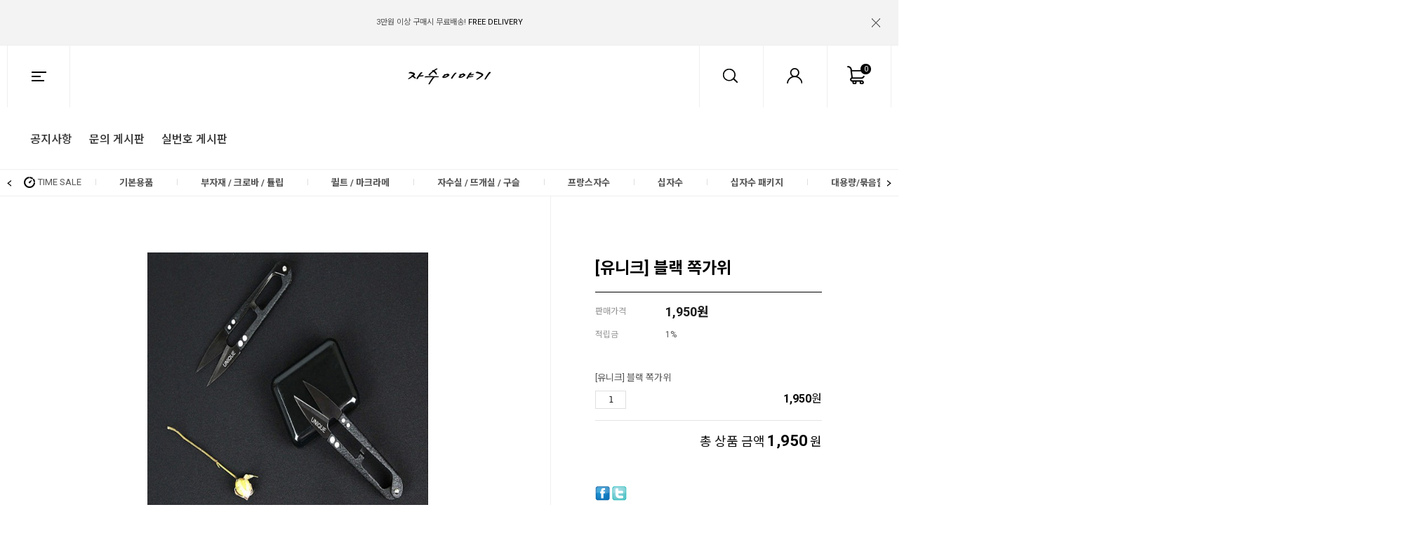

--- FILE ---
content_type: text/html
request_url: http://www.jasustory.co.kr/shop/shopdetail.html?branduid=237038&search=&xcode=001&mcode=004&scode=&special=1&GfDT=amx3Ul8%3D
body_size: 34373
content:
<!DOCTYPE html PUBLIC "-//W3C//DTD HTML 4.01//EN" "http://www.w3.org/TR/html4/strict.dtd">
<html>
<head>
<meta http-equiv="CONTENT-TYPE" content="text/html;charset=EUC-KR">
<meta http-equiv="X-UA-Compatible" content="IE=edge" />
<link rel="apple-touch-icon-precomposed" href="/shopimages/feelart/mobile_web_icon.png" />
<meta name="referrer" content="no-referrer-when-downgrade" />
<meta property="og:type" content="website" />
<meta property="og:url" content="http://www.jasustory.co.kr/shop/shopdetail.html?branduid=237038&search=&xcode=001&mcode=004&scode=&special=1&GfDT=amx3Ul8%3D" />
<title>[[유니크] 블랙 쪽가위]</title>

<link type="text/css" rel="stylesheet" href="/shopimages/feelart/template/work/1050/common.css?r=1582896903" /><link href="//fonts.googleapis.com/css?family=Roboto:300,400,500,700" rel="stylesheet">
<link href="//fonts.googleapis.com/css?family=Noto+Sans+KR:300,400,500,700&display=swap&subset=korean" rel="stylesheet">

</head>
<script type="text/javascript" src="//wcs.naver.net/wcslog.js"></script>
<script type="text/javascript">
if (window.wcs) {
    if(!wcs_add) var wcs_add = {};
    wcs_add["wa"] = "s_f95ee163fc5";
    wcs.inflow('jasustory.co.kr');
    wcs_do();
}
</script>

<body>
<script type="text/javascript" src="/js/jquery-1.7.2.min.js"></script>
<script type="text/javascript" src="/js/lazyload.min.js"></script>
<script type="text/javascript">
function getCookiefss(name) {
    lims = document.cookie;
    var index = lims.indexOf(name + "=");
    if (index == -1) {
        return null;
    }
    index = lims.indexOf("=", index) + 1; // first character
    var endstr = lims.indexOf(';', index);
    if (endstr == -1) {
        endstr = lims.length; // last character
    }
    return unescape(lims.substring(index, endstr));
}
</script><script type="text/javascript">
var MOBILE_USE = '';
</script><script type="text/javascript" src="/js/flash.js"></script>
<script type="text/javascript" src="/js/neodesign/rightbanner.js"></script>
<script type="text/javascript" src="/js/bookmark.js"></script>
<style type="text/css">

.MS_search_word { }

dl.MS_mark {
    width: 350px;
}
dl.MS_mark dt.MS_mark_title {
    width: 50px;
    float: left;
    text-align: left;
}
dl.MS_mark dd.MS_mark_icon {
    width: 300px;
    float: left;
    text-align: left;
}

textarea.MS_review_content_box {
width: 400px;
height: 35px;
}

#comment_password {
    position: absolute;
    display: none;
    width: 300px;
    border: 2px solid #757575;
    padding: 7px;
    background: #FFF;
    z-index: 6;
}

div.MS_btn_scrap_tw {
color: #666666;
width: 170px;
border: 1px solid #908E8F;
padding: 10px 8px 8px;
position: absolute;
font-size: 8pt;
margin-top: 10px;
letter-spacing: -1px;
background-color: white;
font-family: dotum;
}

div.MS_btn_scrap_fb {
color: #666666;
width: 170px;
border: 1px solid #908E8F;
padding: 10px 8px 8px;
position: absolute;
font-size: 8pt;
margin-top: 10px;
letter-spacing: -1px;
background-color: white;
font-family: dotum;
}

</style>

<form name="allbasket" method="post" action="/shop/basket.html">
<input type="hidden" name="totalnum" value="" />
<input type="hidden" name="collbrandcode" />
<input type="hidden" name="xcode" value="001" />
<input type="hidden" name="mcode" value="004" />
<input type="hidden" name="typep" value="X" />
<input type="hidden" name="aramount" />
<input type="hidden" name="arspcode" />
<input type="hidden" name="arspcode2" />
<input type="hidden" name="optionindex" />
<input type="hidden" name="alluid" />
<input type="hidden" name="alloptiontype" />
<input type="hidden" name="aropts" />
<input type="hidden" name="checktype" />
<input type="hidden" name="ordertype" />
<input type="hidden" name="brandcode" value="001004000097" />
<input type="hidden" name="branduid" value="237038" />
<input type="hidden" name="cart_free" value="" />
</form>

<script type="text/javascript" src="/js/neodesign/option_validate2.js"></script>

<script type="text/javascript">

    var is_unify_opt = '' ? true : false; 
    var pre_baskethidden = '';

var ORBAS = '';
var is_mobile_use = false;
var template_m_setid = 1016;
var shop_language = 'kor';
var exchange_rate = '';
var is_kakao_pixel_basket = 'N';

var baskethidden = '';


function review_send() {
    if (jQuery('#authimgdiv').css('display') == 'block' && auth_check_flag == false) {
        showdiv('block');
        return ;
    }
    showdiv('none', true);
    if (document.re_form.hname.value.length == 0) {
        alert('이름을 입력하세요');
        document.re_form.hname.focus();
        return;
    }
    if (document.re_form.content.value.length == 0) {
        alert('평가내용을 입력하세요');
        document.re_form.content.focus();
        return;
    } else {
        //if (document.re_form.content.value.length < 1) {
        if (document.re_form.content.value.bytes() < 1) {
            alert('내용에 최소 1자 이상을 입력해주세요');
            document.re_form.content.focus();
            return;
        }
    }
    if (typeof document.re_form.authtext == 'undefined' || document.re_form.authtext.value.length == 0) {
        showdiv('block');
        return;
    }
    document.re_form.recontent.value = escape(document.re_form.content.value);
    document.re_form.rehname.value = escape(document.re_form.hname.value);
    document.re_form.submit();
}


function showdiv(display, close_chk) {
    if (display == 'block') {
        var passuid = '';
        //if (typeof document.re_form.authid != 'undefined') passuid = document.re_form.authid.value;
        jQuery.ajax({
            type: 'POST',
            url: '/shop/authimg.html',
            dataType: 'html',
            async: false,
            data: {
                'passuid': passuid,
                'acmethod': 'auth_check',
                'formname': 're_form',
                'closemethod' : 'showdiv',
                'closeparam' : 'none'
            },
            success: function(req) {
                var _x = (document.re_form.offsetWidth / 2) - 105;
                var _y = (document.re_form.offsetHeight / 2) - 50;
                jQuery('#authimgdiv').css({
                    'display': display,
                    'left': _x + 'px',
                    'top': _y + 'px'
                }).html(req);
            }
        });
        return false;
    } else {
        jQuery('#authimgdiv').css('display', display);
        if (close_chk !== true) {
            jQuery('input[name=authtext], input[name=authid]', '#authimgdiv' ).val('');
        }
    }
}

var auth_check_flag = false;
function auth_check() {
    var authid = jQuery('input[name=authid]', '#authimgdiv');
    var authtext = jQuery('input[name=authtext]', '#authimgdiv');

    jQuery.ajax({
        type: 'POST',
        url: '/shop/auth_check.ajax.html',
        dataType: 'json',
        async: false,
        data: {
            'auth_type': 'auth_check',
            'authid': authid.val(),
            'authtext': authtext.val()
        },
        success: function(req) {
            if (req.result) {
                authid.val(req.data.authid);
                authtext.val(req.data.authtext);
                auth_check_flag = true;
                review_send();
            } else {
                alert(req.message);
                showdiv('block');
            }
            setTimeout(function() {req.responseText.evalScripts()}, 10);
        }
    });
}

                function clear_con() {
                    var auto_c  = document.getElementById("auto_clear").value;
                    var write_c = document.getElementById("write_exm").value;

                    if (auto_c == 'Y') {
                        if (document.getElementById("review_content_box").value == write_c) {
                            document.getElementById("review_content_box").value = "";
                        }
                    } else {
                        return;
                    }
                }


        var min_add_amount = parseInt(1, 10);    //최소주문수량

function show_hide(target, idx, lock, level, code, num1, num2, hitplus, hits_plus, uid) {
    if (level == 'unlogin') {
        alert('해당 게시물은 로그인 하셔야 확인이 가능합니다.');
        return;
    }
    if (level == 'nogroup') {
        alert('해당 게시판을 보실 수 있는 권한이 없습니다.');
        return;
    }
    (function($) {
        $.each($('[id^=' + target + '_block]'), function() {
            if ($(this).attr('id') == (target + '_block' + idx)) {
                if ($(this).css('display') == 'block' || $(this).css('display') == 'table-row') {
                    $(this).css('display', 'none');
                } else {
                    if ($.browser.msie) {
                        if (Math.abs($.browser.version) > 9) {
                            $(this).css('display', 'table-row').focus();
                        } else {
                            $(this).css('display', 'block').focus();
                        }
                    } else {
                        $(this).css('display', (this.nodeName.toLowerCase() == 'tr') ? 'table-row' : 'block').focus();
                    }
                    // 비밀번호가 승인된글은 다시 가져오지 않기 위함
                    if ($(this).find('.' + target + '_content').html().length == 0) {
                        comment_load(target + '_comment', code, num1, num2, idx, hitplus, hits_plus, '', uid);
                    } else {
                        // 비밀번호가 승인된 글 선택시 조회수 증가
                        if (lock == 'Y' && $(this).find('.' + target + '_content').html().indexOf('_chkpasswd') < 0) {
                            lock = 'N';
                        } 
                        // 비밀글 조회수 증가 기능 추가로 comment_load 에서도 조회수 업데이트 함.
                        if (lock != 'Y') update_hits(target, code, num1, num2, idx, hitplus, hits_plus);
                    }

                                    // 스크롤을 해당 글 위치로 이동
                var _offset_top = $('#' + $(this).attr('id')).offset().top;
                $('html, body').animate({ scrollTop: (_offset_top > 100 ? _offset_top - 100 : _offset_top) + 'px' }, 500);
                }
            } else {
                $(this).hide();
                // 비밀번호가 승인된것은 유지 하기 위해 주석처리
                //$('.' + target + '_content').empty();
            }
        });
    })(jQuery);
};


function spam_view() {
    return;
}


// ajax 호출하여 클릭된 게시글의 Hit수를 증가후 증가된 hit수를 보여주도록한다.
// 08. 02. 27 add by jiyun
// 08. 11. 11 스크립트 이름 변경. ward
function update_hits(target, code, num1, num2, idx, hitplus, hits_plus) {
    (function($) {
        $.ajax({
            type: 'GET',
            url: "/shop/update_hits.html",
            dataType: 'html',
            data: {
                'code': code,
                'num1': num1,
                'num2': num2,
                'hitplus': hitplus,
                'hits_plus': hits_plus
            },
            success: function(cnt) {
                $('#' + target + '_showhits' + idx).text(cnt);
                return false;
            }
        });
    })(jQuery);
    return false;
}

// 잠금글을 해당 상품 상세 하단에서 확인 가능하도록 추가함
// 08. 01. 16 add by jysung
function chk_lock(target, code, num1, num2, passwdId, hitplus, hits_plus, uid) {
    (function($) {
        var passwd = $('#' + passwdId);
        if ($(passwd).val().length == 0) {
            alert('글 작성시 입력한 비밀번호를 입력해주세요.');
            $(passwd).focus();
            return false;
        }
        var idx = $('.' + target.replace('_comment', '_content')).index($('#' + passwdId).parents('.' + target.replace('_comment', '_content'))) + 1;
        comment_load(target, code, num1, num2, idx, hitplus, hits_plus, passwd, uid);

    })(jQuery);
    // 08. 11. 11 스크립트 이름 변경 ward
    //new passwd_checker(code, brand, uid, cuid, passwd, id);
}


function comment_load(target, code, num1, num2, idx, hitplus, hits_plus, passwd, uid) {
    (function($) {
        var _param = {
            'target': target,
            'code': code,
            'num1': num1,
            'num2': num2,
            'passwd': ($(passwd).val() || ''),
            'branduid' : uid
        };
        $.ajax({
            type: 'POST',
            url: '/shop/chkpasswd_brandqna.html',
            //dataType: 'json',
            dataType: 'html',
            data: _param,
            success: function(req) {
                if (req === 'FALSE') {
                    alert(' 비밀번호가 틀립니다.');
                    $(passwd).focus();
                } else {
                    // 비밀번호가 승인된것은 유지 하기 위해 주석처리
                    //$('.' + target.replace('_comment', '_content')).empty();
                    $('#' + target.replace('_comment', '_block' + idx)).find('.' + target.replace('_comment', '_content')).html(req);
                    if (req.indexOf('_chkpasswd') < 0) {
                        update_hits(target.replace('_comment', ''), code, num1, num2, idx, hitplus, hits_plus);
                    }
                }
                return false;
            }
        });
    })(jQuery);
}

function key_check(e, target, code, num1, num2, passwdId, hitplus, hits_plus) {
    var e = e || window.event;
    if (escape(e.keyCode) == 13) {
        chk_lock(target, code, num1, num2, passwdId, hitplus, hits_plus);
    }
}

</script>

<link type="text/css" rel="stylesheet" href="/shopimages/feelart/template/work/1050/shopdetail.css?t=202006031557" />
<div id='blk_scroll_wings'><script type='text/javascript' src='/html/shopRbanner.html?param1=1' ></script></div>
<div id='cherrypicker_scroll'></div>
<div id="wrap">

<link type="text/css" rel="stylesheet" href="/shopimages/feelart/template/work/1050/header.1.css?t=202006041200" />
<script type="text/javascript" src="/design/feelart/0759ansome/js/jquery.bpopup.min.js"></script><!-- morenvy script -->
<script type="text/javascript" src="/design/feelart/0759ansome/js/jquery.mCustomScrollbar.min.js"></script><!-- morenvy script -->
<script type="text/javascript" src="/design/feelart/0759ansome/js/swiper.min.js"></script><!-- morenvy script -->
<link rel="stylesheet" href="/design/feelart/0759ansome/css/roll_over_effect.css"><!-- morenvy css -->
<link rel="stylesheet" href="/design/feelart/0759ansome/css/jquery.mCustomScrollbar.css"><!-- morenvy css -->
<link rel="stylesheet" href="/design/feelart/0759ansome/css/swiper.min.css"><!-- morenvy css -->



<div id="hdWrap">
<div id="header" class="cboth">
	<div class="swiper-container swiper_top_banner"> 
		<div class="swiper-wrapper"><!-- 상단 탑배너 수정하는곳 -->
			<div class="swiper-slide"><a href="#"> <b>JOIN -</b> IF YOU JOIN US, WE WILL GIVE YOU <b>2.000 WON COUPON!</b></a></div> 
			<div class="swiper-slide"><a href="#" class="move">3만원 이상 구매시 무료배송! <b>FREE DELIVERY</b></a></div> 
			<div class="swiper-slide"><a href="#" class="move">금액별 사은품 지급! <b>FREE GIFT</b></a></div> 
		</div>
		<div class="swiper-button-next_top_banner move"></div> 
		<div class="swiper-button-prev_top_banner move"></div> 
	</div><!-- //swiper_top_banner -->
	<div class="top_close is-close" id="top_close"><a href="#none"><img src="/design/feelart/0759ansome/top_close.png"></a></div>

	<div class="header_section01 cboth">
		<div class="T_left_area">
			<div class="btn_all allcategory_open"><a href="#none" class="all_ct"></a></div>
			<ul class="Tmenu01">
				<li><a href="/board/board.html?code=feelart_board1">공지사항</a></li>
				<li><a href="/board/board.html?code=feelart">문의 게시판</a></li>
				<li><a href="/board/board.html?code=feelart_board2">실번호 게시판</a></li>
			</ul>
		</div>
		<div class="top_logo"><a href="/"><img src="/design/feelart/0759ansome/top_logo.gif"></a></div>

		<div class="T_right_area">
			<ul class="Tmenu02">
				<li><a href="/shop/basket.html" class="top_cart"><span id="user_basket_quantity" class="user_basket_quantity"></span></a></li>
				<li class="hv_myp">		
					<a href="/shop/member.html?type=mynewmain" class="top_myp"></a>
					<ul class="area_myp">
												<li class="tit_mp"><a>로그인/회원가입</a></li>
						<li><a href="/shop/member.html?type=login">- 로그인</a></li>
						<li class="join"><a href="/shop/idinfo.html">- 회원가입</a></li>
						<li><a href="/shop/confirm_login.html?type=myorder">- 주문목록/배송조회</a></li>
											</ul>
				</li>
				<li class="search_open"><a href="#none" class="top_sc"></a></li>
			</ul>
		</div>	
	</div><!-- //header_section01 -->

	<div class="header_section02" id="comment_top">
		<div class="swiper-container swiper_top_menu">
			<ul class="swiper-wrapper" id="left_menu">
				<li class="swiper-slide time_icon"><a href="/shop/shopbrand.html?xcode=041&type=X&mcode=002" class="animated">TIME SALE</a></li><!-- 상단 카테고리 타임세일 카테고리 수정하는곳 -->
								<li class="swiper-slide">
					<a href="/shop/shopbrand.html?type=X&xcode=001"><b>기본용품</b></a>
										<ul class="sub1">
												<li>
							<a href="/shop/shopbrand.html?type=M&xcode=001&mcode=001">실케이스/보빈 관련용품</a>
													</li>
												<li>
							<a href="/shop/shopbrand.html?type=M&xcode=001&mcode=002">수틀/후프</a>
													</li>
												<li>
							<a href="/shop/shopbrand.html?type=M&xcode=001&mcode=003">바늘/관련용품</a>
														<ul class="sub2">
																	<li><a href="/shop/shopbrand.html?type=M&xcode=001&mcode=003&scode=003">십자수용 바늘</a></li>
																	<li><a href="/shop/shopbrand.html?type=M&xcode=001&mcode=003&scode=002">자수용 바늘</a></li>
																	<li><a href="/shop/shopbrand.html?type=M&xcode=001&mcode=003&scode=006">퀼트용 바늘</a></li>
																	<li><a href="/shop/shopbrand.html?type=M&xcode=001&mcode=003&scode=005">기타 바늘</a></li>
																	<li><a href="/shop/shopbrand.html?type=M&xcode=001&mcode=003&scode=004">바늘관련 용품</a></li>
															</ul>
							<div class="sub_cate_on_arrow"></div>
													</li>
												<li>
							<a href="/shop/shopbrand.html?type=M&xcode=001&mcode=006">골무</a>
													</li>
												<li>
							<a href="/shop/shopbrand.html?type=M&xcode=001&mcode=004">가위/컷터</a>
													</li>
												<li>
							<a href="/shop/shopbrand.html?type=M&xcode=001&mcode=008">수성펜/초크펜</a>
													</li>
												<li>
							<a href="/shop/shopbrand.html?type=M&xcode=001&mcode=005">도구/기타 용품</a>
													</li>
											</ul><!-- //sub1 -->
									</li>
								<li class="swiper-slide">
					<a href="/shop/shopbrand.html?type=X&xcode=024"><b>부자재 / 크로바 / 튤립</b></a>
										<ul class="sub1">
												<li>
							<a href="/shop/shopbrand.html?type=M&xcode=024&mcode=001">[크로바] 부자재</a>
														<ul class="sub2">
																	<li><a href="/shop/shopbrand.html?type=M&xcode=024&mcode=001&scode=001">바늘 / 바늘도구</a></li>
																	<li><a href="/shop/shopbrand.html?type=M&xcode=024&mcode=001&scode=002">시침핀 / 핀쿠션</a></li>
																	<li><a href="/shop/shopbrand.html?type=M&xcode=024&mcode=001&scode=003">가위 / 컷터</a></li>
																	<li><a href="/shop/shopbrand.html?type=M&xcode=024&mcode=001&scode=004">골무</a></li>
																	<li><a href="/shop/shopbrand.html?type=M&xcode=024&mcode=001&scode=005">수성펜 / 초크펜</a></li>
																	<li><a href="/shop/shopbrand.html?type=M&xcode=024&mcode=001&scode=006">페이퍼 / 템플릿</a></li>
																	<li><a href="/shop/shopbrand.html?type=M&xcode=024&mcode=001&scode=007">수틀</a></li>
																	<li><a href="/shop/shopbrand.html?type=M&xcode=024&mcode=001&scode=008">뜨개용품</a></li>
																	<li><a href="/shop/shopbrand.html?type=M&xcode=024&mcode=001&scode=009">시접자 / 도안자</a></li>
																	<li><a href="/shop/shopbrand.html?type=M&xcode=024&mcode=001&scode=010">바이어스 메이커 / 접착용품</a></li>
																	<li><a href="/shop/shopbrand.html?type=M&xcode=024&mcode=001&scode=011">헤라 / 룰렛 / 도구</a></li>
																	<li><a href="/shop/shopbrand.html?type=M&xcode=024&mcode=001&scode=012">기타 용품</a></li>
															</ul>
							<div class="sub_cate_on_arrow"></div>
													</li>
												<li>
							<a href="/shop/shopbrand.html?type=M&xcode=024&mcode=005">[튤립] 부자재</a>
													</li>
												<li>
							<a href="/shop/shopbrand.html?type=M&xcode=024&mcode=003">단추</a>
													</li>
												<li>
							<a href="/shop/shopbrand.html?type=M&xcode=024&mcode=004">라벨</a>
													</li>
												<li>
							<a href="/shop/shopbrand.html?type=M&xcode=024&mcode=010">시침핀/핀쿠션</a>
													</li>
												<li>
							<a href="/shop/shopbrand.html?type=M&xcode=024&mcode=008">레이스/리본/태슬</a>
													</li>
												<li>
							<a href="/shop/shopbrand.html?type=M&xcode=024&mcode=009">스트링/가죽끈</a>
													</li>
												<li>
							<a href="/shop/shopbrand.html?type=M&xcode=024&mcode=006">핸드폰줄/열쇠고리</a>
													</li>
												<li>
							<a href="/shop/shopbrand.html?type=M&xcode=024&mcode=002">기타부자재</a>
													</li>
											</ul><!-- //sub1 -->
									</li>
								<li class="swiper-slide">
					<a href="/shop/shopbrand.html?type=X&xcode=044"><b>퀼트 / 마크라메</b></a>
										<ul class="sub1">
												<li>
							<a href="/shop/shopbrand.html?type=M&xcode=044&mcode=002">지갑 / 가방부자재</a>
														<ul class="sub2">
																	<li><a href="/shop/shopbrand.html?type=M&xcode=044&mcode=002&scode=001">가방 핸들 / 손잡이</a></li>
																	<li><a href="/shop/shopbrand.html?type=M&xcode=044&mcode=002&scode=002">지갑 가방 프레임</a></li>
																	<li><a href="/shop/shopbrand.html?type=M&xcode=044&mcode=002&scode=003">사시꼬미 / 단추</a></li>
																	<li><a href="/shop/shopbrand.html?type=M&xcode=044&mcode=002&scode=004">가방고리 / 기타부속</a></li>
																	<li><a href="/shop/shopbrand.html?type=M&xcode=044&mcode=002&scode=006">체인</a></li>
																	<li><a href="/shop/shopbrand.html?type=M&xcode=044&mcode=002&scode=005">지퍼</a></li>
															</ul>
							<div class="sub_cate_on_arrow"></div>
													</li>
												<li>
							<a href="/shop/shopbrand.html?type=M&xcode=044&mcode=003">퀼팅실</a>
													</li>
												<li>
							<a href="/shop/shopbrand.html?type=M&xcode=044&mcode=004">솜 / 심지류</a>
													</li>
												<li>
							<a href="/shop/shopbrand.html?type=M&xcode=044&mcode=006">마크라메</a>
													</li>
											</ul><!-- //sub1 -->
									</li>
								<li class="swiper-slide">
					<a href="/shop/shopbrand.html?type=X&xcode=036"><b>자수실 / 뜨개실 / 구슬</b></a>
										<ul class="sub1">
												<li>
							<a href="/shop/shopbrand.html?type=M&xcode=036&mcode=001">DMC</a>
														<ul class="sub2">
																	<li><a href="/shop/shopbrand.html?type=M&xcode=036&mcode=001&scode=001">DMC 25번사</a></li>
																	<li><a href="/shop/shopbrand.html?type=M&xcode=036&mcode=001&scode=006">DMC 4번사</a></li>
																	<li><a href="/shop/shopbrand.html?type=M&xcode=036&mcode=001&scode=002">DMC 5번사</a></li>
																	<li><a href="/shop/shopbrand.html?type=M&xcode=036&mcode=001&scode=007">DMC 8번사</a></li>
																	<li><a href="/shop/shopbrand.html?type=M&xcode=036&mcode=001&scode=003">DMC 타래메탈릭사(라이트이펙트)</a></li>
																	<li><a href="/shop/shopbrand.html?type=M&xcode=036&mcode=001&scode=004">DMC 롤메탈릭사</a></li>
																	<li><a href="/shop/shopbrand.html?type=M&xcode=036&mcode=001&scode=005">DMC 레이온사</a></li>
																	<li><a href="/shop/shopbrand.html?type=M&xcode=036&mcode=001&scode=008">DMC 에뚜알사</a></li>
															</ul>
							<div class="sub_cate_on_arrow"></div>
													</li>
												<li>
							<a href="/shop/shopbrand.html?type=M&xcode=036&mcode=002">울사</a>
														<ul class="sub2">
																	<li><a href="/shop/shopbrand.html?type=M&xcode=036&mcode=002&scode=001">애플톤 울사</a></li>
																	<li><a href="/shop/shopbrand.html?type=M&xcode=036&mcode=002&scode=002">CM 울사</a></li>
															</ul>
							<div class="sub_cate_on_arrow"></div>
													</li>
												<li>
							<a href="/shop/shopbrand.html?type=M&xcode=036&mcode=003">특수사</a>
														<ul class="sub2">
																	<li><a href="/shop/shopbrand.html?type=M&xcode=036&mcode=003&scode=002">크리닉사</a></li>
																	<li><a href="/shop/shopbrand.html?type=M&xcode=036&mcode=003&scode=003">DOME 메탈릭사</a></li>
																	<li><a href="/shop/shopbrand.html?type=M&xcode=036&mcode=003&scode=004">[특가] 마데이라 롤메탈릭사(200M)</a></li>
																	<li><a href="/shop/shopbrand.html?type=M&xcode=036&mcode=003&scode=001">기타 특수사</a></li>
															</ul>
							<div class="sub_cate_on_arrow"></div>
													</li>
												<li>
							<a href="/shop/shopbrand.html?type=M&xcode=036&mcode=004">세트실</a>
														<ul class="sub2">
																	<li><a href="/shop/shopbrand.html?type=M&xcode=036&mcode=004&scode=001">면사 세트</a></li>
																	<li><a href="/shop/shopbrand.html?type=M&xcode=036&mcode=004&scode=002">울사 세트</a></li>
																	<li><a href="/shop/shopbrand.html?type=M&xcode=036&mcode=004&scode=003">메탈릭사 세트</a></li>
															</ul>
							<div class="sub_cate_on_arrow"></div>
													</li>
												<li>
							<a href="/shop/shopbrand.html?type=M&xcode=036&mcode=007">재봉실</a>
													</li>
												<li>
							<a href="/shop/shopbrand.html?type=M&xcode=036&mcode=006">구슬</a>
														<ul class="sub2">
																	<li><a href="/shop/shopbrand.html?type=M&xcode=036&mcode=006&scode=001">밀힐 구슬</a></li>
																	<li><a href="/shop/shopbrand.html?type=M&xcode=036&mcode=006&scode=002">DOME 구슬</a></li>
																	<li><a href="/shop/shopbrand.html?type=M&xcode=036&mcode=006&scode=003">기타 구슬</a></li>
															</ul>
							<div class="sub_cate_on_arrow"></div>
													</li>
												<li>
							<a href="/shop/shopbrand.html?type=M&xcode=036&mcode=005">뜨개실 / 털실</a>
													</li>
												<li>
							<a href="/shop/shopbrand.html?type=M&xcode=036&mcode=008">앵커(Anchor)</a>
													</li>
												<li>
							<a href="/shop/shopbrand.html?type=M&xcode=036&mcode=009">올림푸스(Olympus)</a>
													</li>
												<li>
							<a href="/shop/shopbrand.html?type=M&xcode=036&mcode=010">코스모(Cosmo)</a>
													</li>
											</ul><!-- //sub1 -->
									</li>
								<li class="swiper-slide">
					<a href="/shop/shopbrand.html?type=X&xcode=017"><b>프랑스자수</b></a>
										<ul class="sub1">
												<li>
							<a href="/shop/shopbrand.html?type=M&xcode=017&mcode=001">자수용원단 / 무지원단</a>
														<ul class="sub2">
																	<li><a href="/shop/shopbrand.html?type=M&xcode=017&mcode=001&scode=001">국내원단</a></li>
																	<li><a href="/shop/shopbrand.html?type=M&xcode=017&mcode=001&scode=003">프린트 자수커트지</a></li>
																	<li><a href="/shop/shopbrand.html?type=M&xcode=017&mcode=001&scode=004">수입원단</a></li>
															</ul>
							<div class="sub_cate_on_arrow"></div>
													</li>
												<li>
							<a href="/shop/shopbrand.html?type=M&xcode=017&mcode=002">자수도서</a>
													</li>
												<li>
							<a href="/shop/shopbrand.html?type=M&xcode=017&mcode=003">소품 반제품</a>
														<ul class="sub2">
																	<li><a href="/shop/shopbrand.html?type=M&xcode=017&mcode=003&scode=001">브로치</a></li>
																	<li><a href="/shop/shopbrand.html?type=M&xcode=017&mcode=003&scode=002">거울</a></li>
																	<li><a href="/shop/shopbrand.html?type=M&xcode=017&mcode=003&scode=003">악세사리</a></li>
																	<li><a href="/shop/shopbrand.html?type=M&xcode=017&mcode=003&scode=004">기타소품</a></li>
																	<li><a href="/shop/shopbrand.html?type=M&xcode=017&mcode=003&scode=005">목걸이줄</a></li>
																	<li><a href="/shop/shopbrand.html?type=M&xcode=017&mcode=003&scode=006">헤어핀/끈/머리띠</a></li>
															</ul>
							<div class="sub_cate_on_arrow"></div>
													</li>
												<li>
							<a href="/shop/shopbrand.html?type=M&xcode=017&mcode=004">홈패션 반제품</a>
													</li>
												<li>
							<a href="/shop/shopbrand.html?type=M&xcode=017&mcode=005">자수패키지</a>
													</li>
												<li>
							<a href="/shop/shopbrand.html?type=M&xcode=017&mcode=006">수입 자수패키지</a>
													</li>
												<li>
							<a href="/shop/shopbrand.html?type=M&xcode=017&mcode=007">프랑스자수 기본용품 패키지</a>
													</li>
												<li>
							<a href="/shop/shopbrand.html?type=M&xcode=017&mcode=008">펀치니들 패키지</a>
													</li>
												<li>
							<a href="/shop/shopbrand.html?type=M&xcode=017&mcode=009">리본자수 패키지</a>
													</li>
											</ul><!-- //sub1 -->
									</li>
								<li class="swiper-slide">
					<a href="/shop/shopbrand.html?type=X&xcode=013"><b>십자수</b></a>
										<ul class="sub1">
												<li>
							<a href="/shop/shopbrand.html?type=M&xcode=013&mcode=008">국내도안</a>
														<ul class="sub2">
																	<li><a href="/shop/shopbrand.html?type=M&xcode=013&mcode=008&scode=002">열무</a></li>
																	<li><a href="/shop/shopbrand.html?type=M&xcode=013&mcode=008&scode=003">소다스티치</a></li>
																	<li><a href="/shop/shopbrand.html?type=M&xcode=013&mcode=008&scode=004">좋은날</a></li>
																	<li><a href="/shop/shopbrand.html?type=M&xcode=013&mcode=008&scode=014">크로스디자인</a></li>
																	<li><a href="/shop/shopbrand.html?type=M&xcode=013&mcode=008&scode=005">DOME</a></li>
																	<li><a href="/shop/shopbrand.html?type=M&xcode=013&mcode=008&scode=018">햇살가득한집</a></li>
																	<li><a href="/shop/shopbrand.html?type=M&xcode=013&mcode=008&scode=007">상록수</a></li>
																	<li><a href="/shop/shopbrand.html?type=M&xcode=013&mcode=008&scode=013">윈크래프트</a></li>
																	<li><a href="/shop/shopbrand.html?type=M&xcode=013&mcode=008&scode=016">필아트</a></li>
																	<li><a href="/shop/shopbrand.html?type=M&xcode=013&mcode=008&scode=019">킴스</a></li>
															</ul>
							<div class="sub_cate_on_arrow"></div>
													</li>
												<li>
							<a href="/shop/shopbrand.html?type=M&xcode=013&mcode=002">원단</a>
														<ul class="sub2">
																	<li><a href="/shop/shopbrand.html?type=M&xcode=013&mcode=002&scode=001">14ct 원단</a></li>
																	<li><a href="/shop/shopbrand.html?type=M&xcode=013&mcode=002&scode=002">11ct 원단</a></li>
																	<li><a href="/shop/shopbrand.html?type=M&xcode=013&mcode=002&scode=003">9ct 원단</a></li>
																	<li><a href="/shop/shopbrand.html?type=M&xcode=013&mcode=002&scode=004">16ct/18ct/28ct 원단</a></li>
																	<li><a href="/shop/shopbrand.html?type=M&xcode=013&mcode=002&scode=005">비닐 원단</a></li>
																	<li><a href="/shop/shopbrand.html?type=M&xcode=013&mcode=002&scode=006">플라스틱 원단</a></li>
																	<li><a href="/shop/shopbrand.html?type=M&xcode=013&mcode=002&scode=007">멀티 원단</a></li>
																	<li><a href="/shop/shopbrand.html?type=M&xcode=013&mcode=002&scode=009">기타 원단</a></li>
															</ul>
							<div class="sub_cate_on_arrow"></div>
													</li>
												<li>
							<a href="/shop/shopbrand.html?type=M&xcode=013&mcode=003">시계</a>
														<ul class="sub2">
																	<li><a href="/shop/shopbrand.html?type=M&xcode=013&mcode=003&scode=001">기본 원형/원형추 시계</a></li>
																	<li><a href="/shop/shopbrand.html?type=M&xcode=013&mcode=003&scode=002">원형 시계</a></li>
																	<li><a href="/shop/shopbrand.html?type=M&xcode=013&mcode=003&scode=003">타원/사각 시계</a></li>
																	<li><a href="/shop/shopbrand.html?type=M&xcode=013&mcode=003&scode=004">탁상/알람 시계</a></li>
																	<li><a href="/shop/shopbrand.html?type=M&xcode=013&mcode=003&scode=005">기타 시계</a></li>
																	<li><a href="/shop/shopbrand.html?type=M&xcode=013&mcode=003&scode=006">시계부자재</a></li>
															</ul>
							<div class="sub_cate_on_arrow"></div>
													</li>
												<li>
							<a href="/shop/shopbrand.html?type=M&xcode=013&mcode=004">아기용품</a>
														<ul class="sub2">
																	<li><a href="/shop/shopbrand.html?type=M&xcode=013&mcode=004&scode=001">턱받이/손발싸개</a></li>
																	<li><a href="/shop/shopbrand.html?type=M&xcode=013&mcode=004&scode=002">배냇저고리</a></li>
																	<li><a href="/shop/shopbrand.html?type=M&xcode=013&mcode=004&scode=003">속싸개/이불/베개</a></li>
																	<li><a href="/shop/shopbrand.html?type=M&xcode=013&mcode=004&scode=004">모자/신발</a></li>
																	<li><a href="/shop/shopbrand.html?type=M&xcode=013&mcode=004&scode=005">키재기</a></li>
																	<li><a href="/shop/shopbrand.html?type=M&xcode=013&mcode=004&scode=008">기타 아기용품</a></li>
																	<li><a href="/shop/shopbrand.html?type=M&xcode=013&mcode=004&scode=006">아기용품 패키지</a></li>
																	<li><a href="/shop/shopbrand.html?type=M&xcode=013&mcode=004&scode=007">아기용품 수입패키지</a></li>
															</ul>
							<div class="sub_cate_on_arrow"></div>
													</li>
												<li>
							<a href="/shop/shopbrand.html?type=M&xcode=013&mcode=009">주차용품</a>
														<ul class="sub2">
																	<li><a href="/shop/shopbrand.html?type=M&xcode=013&mcode=009&scode=001">자체제작 주차쿠션</a></li>
																	<li><a href="/shop/shopbrand.html?type=M&xcode=013&mcode=009&scode=002">주차쿠션</a></li>
																	<li><a href="/shop/shopbrand.html?type=M&xcode=013&mcode=009&scode=003">번호판 주차</a></li>
																	<li><a href="/shop/shopbrand.html?type=M&xcode=013&mcode=009&scode=004">기타 차량용품</a></li>
																	<li><a href="/shop/shopbrand.html?type=M&xcode=013&mcode=009&scode=005">주차솜</a></li>
															</ul>
							<div class="sub_cate_on_arrow"></div>
													</li>
												<li>
							<a href="/shop/shopbrand.html?type=M&xcode=013&mcode=006">홈패션 반제품</a>
														<ul class="sub2">
																	<li><a href="/shop/shopbrand.html?type=M&xcode=013&mcode=006&scode=001">쿠션/베개</a></li>
																	<li><a href="/shop/shopbrand.html?type=M&xcode=013&mcode=006&scode=005">쿠션솜</a></li>
																	<li><a href="/shop/shopbrand.html?type=M&xcode=013&mcode=006&scode=002">티슈커버</a></li>
																	<li><a href="/shop/shopbrand.html?type=M&xcode=013&mcode=006&scode=003">주방소품/러너</a></li>
																	<li><a href="/shop/shopbrand.html?type=M&xcode=013&mcode=006&scode=004">기타 소품</a></li>
															</ul>
							<div class="sub_cate_on_arrow"></div>
													</li>
												<li>
							<a href="/shop/shopbrand.html?type=M&xcode=013&mcode=005">원목/아크릴 소품</a>
														<ul class="sub2">
																	<li><a href="/shop/shopbrand.html?type=M&xcode=013&mcode=005&scode=001">아크릴 액자/컵받침</a></li>
																	<li><a href="/shop/shopbrand.html?type=M&xcode=013&mcode=005&scode=002">원목 스탠드</a></li>
																	<li><a href="/shop/shopbrand.html?type=M&xcode=013&mcode=005&scode=003">원목 액자</a></li>
																	<li><a href="/shop/shopbrand.html?type=M&xcode=013&mcode=005&scode=004">원목 커피함</a></li>
																	<li><a href="/shop/shopbrand.html?type=M&xcode=013&mcode=005&scode=005">원목 찻상/쟁반</a></li>
																	<li><a href="/shop/shopbrand.html?type=M&xcode=013&mcode=005&scode=007">원목 휴지걸이/티슈함</a></li>
																	<li><a href="/shop/shopbrand.html?type=M&xcode=013&mcode=005&scode=006">기타 원목소품</a></li>
															</ul>
							<div class="sub_cate_on_arrow"></div>
													</li>
											</ul><!-- //sub1 -->
									</li>
								<li class="swiper-slide">
					<a href="/shop/shopbrand.html?type=X&xcode=043"><b>십자수 패키지</b></a>
										<ul class="sub1">
												<li>
							<a href="/shop/shopbrand.html?type=M&xcode=043&mcode=001">DOME/액자 패키지</a>
														<ul class="sub2">
																	<li><a href="/shop/shopbrand.html?type=M&xcode=043&mcode=001&scode=001">DOME</a></li>
																	<li><a href="/shop/shopbrand.html?type=M&xcode=043&mcode=001&scode=002">예담</a></li>
																	<li><a href="/shop/shopbrand.html?type=M&xcode=043&mcode=001&scode=003">CM Feelart</a></li>
																	<li><a href="/shop/shopbrand.html?type=M&xcode=043&mcode=001&scode=004">기타</a></li>
															</ul>
							<div class="sub_cate_on_arrow"></div>
													</li>
											</ul><!-- //sub1 -->
									</li>
								<li class="swiper-slide">
					<a href="/shop/shopbrand.html?type=X&xcode=041"><b>대용량/묶음할인</b></a>
										<ul class="sub1">
												<li>
							<a href="/shop/shopbrand.html?type=M&xcode=041&mcode=002">묶음판매 할인</a>
													</li>
												<li>
							<a href="/shop/shopbrand.html?type=M&xcode=041&mcode=001">대용량</a>
													</li>
												<li>
							<a href="/shop/shopbrand.html?type=M&xcode=041&mcode=003">상품준비</a>
													</li>
											</ul><!-- //sub1 -->
									</li>
								<li class="swiper-slide header_section02_comm">
					<a href="#none">COMMUNITY</a>
					<ul class="sub1"><!-- 상단 카테고리 커뮤니티 수정하는곳 -->
						<li><a href="/board/board.html?code=d4-3304_board1">공지사항</a></li>
						<li><a href="/board/board.html?code=d4-3304">상품문의</a></li>
						<li><a href="/shop/reviewmore.html">상품후기</a></li>
					</ul><!-- //comm_top_sub -->
				</li>
			</ul>
			<div class="swiper-button-next_top_menu move"></div> 
			<div class="swiper-button-prev_top_menu move"></div> 
			<div class="left_ba"></div><div class="right_ba"></div>
		</div><!-- //swiper_top_menu -->

		<div class="search_area">
			<div class="search_inner">
				<p class="close" id="btn_close2"><img src="/design/feelart/0759ansome/btn_close2.png" class="rotate"></p>
				<div class="search_inner2">
					<form action="/shop/shopbrand.html" method="post" name="search">					<fieldset>
						<legend>검색 폼</legend>
						<input name="search" onkeydown="CheckKey_search();" value=""  class="MS_search_word" />						<a href="javascript:search_submit();"><input type="image" class="btn-sch" src="/design/feelart/0759ansome/search_btn.png" alt="검색" /></a>
					</fieldset>
					</form>				</div><!-- //search_inner2 -->
				
				<div class="swiper-container hot_keyword"><!-- 상단 검색영역 인기검색어 수정하는곳 -->
					<div class="tit_key"><!--/company_name/--> 인기검색어 <b>#TOP 7</b></div>
					<ul class="swiper-wrapper">
						<li class="swiper-slide"><span class="keyword_num"></span><a href="/shop/shopbrand.html?xcode=036&type=X">자수실</a></li>
						<li class="swiper-slide"><span class="keyword_num"></span><a href="/shop/shopbrand.html?xcode=001&type=X&mcode=002">수틀</a></li>
						<li class="swiper-slide"><span class="keyword_num"></span><a href="/shop/shopbrand.html?xcode=017&type=X&mcode=001">자수용 원단</a></li>
						<li class="swiper-slide"><span class="keyword_num"></span><a href="/shop/shopbrand.html?xcode=017&type=X&mcode=003&scode=001">자수용 브로치</a></li>
						<li class="swiper-slide"><span class="keyword_num"></span><a href="/shop/shopbrand.html?xcode=044&type=X">크로바 부자재</a></li>
						<li class="swiper-slide"><span class="keyword_num"></span><a href="/shop/shopbrand.html?xcode=017&type=X&mcode=005">자수패키지</a></li>
						<li class="swiper-slide"><span class="keyword_num"></span><a href="/shop/shopbrand.html?xcode=001&type=X">자수 기본용품</a></li>
					</ul>
				</div><!-- //hot_keyword -->
			</div><!-- //search_inner -->
		</div><!-- //search_area -->
	</div><!-- //header_section02 -->

	<div id="allcategory">
		<div class="all_cate_area">
			<a class="mintroClose close"><img src="/design/feelart/0759ansome/btn_x.png" class="rotate"></a>

			<div class="all_logo"><a href="#"><img src="/design/feelart/0759ansome/top_logo.gif"></a></div>
			<!-- 로그인 버튼 영역 -->
			<div class="top_log cboth">
				<ul>
										<li><a href="/shop/idinfo.html" class="black">JOIN US</a></li>
					<li><a href="/shop/member.html?type=login">LOG IN</a></li>
									</ul>
			</div>

			<div class="cboth box_scroll cut">
				<div class="navCategory">
					<nav>
						<ul>
																					<li>
								<a href="/shop/shopbrand.html?type=X&xcode=001"><b>기본용품</b></a><span class="mo icon_down"></span>
								<ul>
																											<li><a href="/shop/shopbrand.html?type=M&xcode=001&mcode=001">- 실케이스/보빈 관련용품</a></li>
																																				<li><a href="/shop/shopbrand.html?type=M&xcode=001&mcode=002">- 수틀/후프</a></li>
																																				<li>
										<a href="/shop/shopbrand.html?type=M&xcode=001&mcode=003">- 바늘/관련용품</a><span class="mo">+</span>
										<ul>
																						<li><a href="/shop/shopbrand.html?type=M&xcode=001&mcode=003&scode=003">- 십자수용 바늘</a></li>
																						<li><a href="/shop/shopbrand.html?type=M&xcode=001&mcode=003&scode=002">- 자수용 바늘</a></li>
																						<li><a href="/shop/shopbrand.html?type=M&xcode=001&mcode=003&scode=006">- 퀼트용 바늘</a></li>
																						<li><a href="/shop/shopbrand.html?type=M&xcode=001&mcode=003&scode=005">- 기타 바늘</a></li>
																						<li><a href="/shop/shopbrand.html?type=M&xcode=001&mcode=003&scode=004">- 바늘관련 용품</a></li>
																					</ul>
									</li>
																																				<li><a href="/shop/shopbrand.html?type=M&xcode=001&mcode=006">- 골무</a></li>
																																				<li><a href="/shop/shopbrand.html?type=M&xcode=001&mcode=004">- 가위/컷터</a></li>
																																				<li><a href="/shop/shopbrand.html?type=M&xcode=001&mcode=008">- 수성펜/초크펜</a></li>
																																				<li><a href="/shop/shopbrand.html?type=M&xcode=001&mcode=005">- 도구/기타 용품</a></li>
																										</ul>
							</li>
																												<li>
								<a href="/shop/shopbrand.html?type=X&xcode=024"><b>부자재 / 크로바 / 튤립</b></a><span class="mo icon_down"></span>
								<ul>
																											<li>
										<a href="/shop/shopbrand.html?type=M&xcode=024&mcode=001">- [크로바] 부자재</a><span class="mo">+</span>
										<ul>
																						<li><a href="/shop/shopbrand.html?type=M&xcode=024&mcode=001&scode=001">- 바늘 / 바늘도구</a></li>
																						<li><a href="/shop/shopbrand.html?type=M&xcode=024&mcode=001&scode=002">- 시침핀 / 핀쿠션</a></li>
																						<li><a href="/shop/shopbrand.html?type=M&xcode=024&mcode=001&scode=003">- 가위 / 컷터</a></li>
																						<li><a href="/shop/shopbrand.html?type=M&xcode=024&mcode=001&scode=004">- 골무</a></li>
																						<li><a href="/shop/shopbrand.html?type=M&xcode=024&mcode=001&scode=005">- 수성펜 / 초크펜</a></li>
																						<li><a href="/shop/shopbrand.html?type=M&xcode=024&mcode=001&scode=006">- 페이퍼 / 템플릿</a></li>
																						<li><a href="/shop/shopbrand.html?type=M&xcode=024&mcode=001&scode=007">- 수틀</a></li>
																						<li><a href="/shop/shopbrand.html?type=M&xcode=024&mcode=001&scode=008">- 뜨개용품</a></li>
																						<li><a href="/shop/shopbrand.html?type=M&xcode=024&mcode=001&scode=009">- 시접자 / 도안자</a></li>
																						<li><a href="/shop/shopbrand.html?type=M&xcode=024&mcode=001&scode=010">- 바이어스 메이커 / 접착용품</a></li>
																						<li><a href="/shop/shopbrand.html?type=M&xcode=024&mcode=001&scode=011">- 헤라 / 룰렛 / 도구</a></li>
																						<li><a href="/shop/shopbrand.html?type=M&xcode=024&mcode=001&scode=012">- 기타 용품</a></li>
																					</ul>
									</li>
																																				<li><a href="/shop/shopbrand.html?type=M&xcode=024&mcode=005">- [튤립] 부자재</a></li>
																																				<li><a href="/shop/shopbrand.html?type=M&xcode=024&mcode=003">- 단추</a></li>
																																				<li><a href="/shop/shopbrand.html?type=M&xcode=024&mcode=004">- 라벨</a></li>
																																				<li><a href="/shop/shopbrand.html?type=M&xcode=024&mcode=010">- 시침핀/핀쿠션</a></li>
																																				<li><a href="/shop/shopbrand.html?type=M&xcode=024&mcode=008">- 레이스/리본/태슬</a></li>
																																				<li><a href="/shop/shopbrand.html?type=M&xcode=024&mcode=009">- 스트링/가죽끈</a></li>
																																				<li><a href="/shop/shopbrand.html?type=M&xcode=024&mcode=006">- 핸드폰줄/열쇠고리</a></li>
																																				<li><a href="/shop/shopbrand.html?type=M&xcode=024&mcode=002">- 기타부자재</a></li>
																										</ul>
							</li>
																												<li>
								<a href="/shop/shopbrand.html?type=X&xcode=044"><b>퀼트 / 마크라메</b></a><span class="mo icon_down"></span>
								<ul>
																											<li>
										<a href="/shop/shopbrand.html?type=M&xcode=044&mcode=002">- 지갑 / 가방부자재</a><span class="mo">+</span>
										<ul>
																						<li><a href="/shop/shopbrand.html?type=M&xcode=044&mcode=002&scode=001">- 가방 핸들 / 손잡이</a></li>
																						<li><a href="/shop/shopbrand.html?type=M&xcode=044&mcode=002&scode=002">- 지갑 가방 프레임</a></li>
																						<li><a href="/shop/shopbrand.html?type=M&xcode=044&mcode=002&scode=003">- 사시꼬미 / 단추</a></li>
																						<li><a href="/shop/shopbrand.html?type=M&xcode=044&mcode=002&scode=004">- 가방고리 / 기타부속</a></li>
																						<li><a href="/shop/shopbrand.html?type=M&xcode=044&mcode=002&scode=006">- 체인</a></li>
																						<li><a href="/shop/shopbrand.html?type=M&xcode=044&mcode=002&scode=005">- 지퍼</a></li>
																					</ul>
									</li>
																																				<li><a href="/shop/shopbrand.html?type=M&xcode=044&mcode=003">- 퀼팅실</a></li>
																																				<li><a href="/shop/shopbrand.html?type=M&xcode=044&mcode=004">- 솜 / 심지류</a></li>
																																				<li><a href="/shop/shopbrand.html?type=M&xcode=044&mcode=006">- 마크라메</a></li>
																										</ul>
							</li>
																												<li>
								<a href="/shop/shopbrand.html?type=X&xcode=036"><b>자수실 / 뜨개실 / 구슬</b></a><span class="mo icon_down"></span>
								<ul>
																											<li>
										<a href="/shop/shopbrand.html?type=M&xcode=036&mcode=001">- DMC</a><span class="mo">+</span>
										<ul>
																						<li><a href="/shop/shopbrand.html?type=M&xcode=036&mcode=001&scode=001">- DMC 25번사</a></li>
																						<li><a href="/shop/shopbrand.html?type=M&xcode=036&mcode=001&scode=006">- DMC 4번사</a></li>
																						<li><a href="/shop/shopbrand.html?type=M&xcode=036&mcode=001&scode=002">- DMC 5번사</a></li>
																						<li><a href="/shop/shopbrand.html?type=M&xcode=036&mcode=001&scode=007">- DMC 8번사</a></li>
																						<li><a href="/shop/shopbrand.html?type=M&xcode=036&mcode=001&scode=003">- DMC 타래메탈릭사(라이트이펙트)</a></li>
																						<li><a href="/shop/shopbrand.html?type=M&xcode=036&mcode=001&scode=004">- DMC 롤메탈릭사</a></li>
																						<li><a href="/shop/shopbrand.html?type=M&xcode=036&mcode=001&scode=005">- DMC 레이온사</a></li>
																						<li><a href="/shop/shopbrand.html?type=M&xcode=036&mcode=001&scode=008">- DMC 에뚜알사</a></li>
																					</ul>
									</li>
																																				<li>
										<a href="/shop/shopbrand.html?type=M&xcode=036&mcode=002">- 울사</a><span class="mo">+</span>
										<ul>
																						<li><a href="/shop/shopbrand.html?type=M&xcode=036&mcode=002&scode=001">- 애플톤 울사</a></li>
																						<li><a href="/shop/shopbrand.html?type=M&xcode=036&mcode=002&scode=002">- CM 울사</a></li>
																					</ul>
									</li>
																																				<li>
										<a href="/shop/shopbrand.html?type=M&xcode=036&mcode=003">- 특수사</a><span class="mo">+</span>
										<ul>
																						<li><a href="/shop/shopbrand.html?type=M&xcode=036&mcode=003&scode=002">- 크리닉사</a></li>
																						<li><a href="/shop/shopbrand.html?type=M&xcode=036&mcode=003&scode=003">- DOME 메탈릭사</a></li>
																						<li><a href="/shop/shopbrand.html?type=M&xcode=036&mcode=003&scode=004">- [특가] 마데이라 롤메탈릭사(200M)</a></li>
																						<li><a href="/shop/shopbrand.html?type=M&xcode=036&mcode=003&scode=001">- 기타 특수사</a></li>
																					</ul>
									</li>
																																				<li>
										<a href="/shop/shopbrand.html?type=M&xcode=036&mcode=004">- 세트실</a><span class="mo">+</span>
										<ul>
																						<li><a href="/shop/shopbrand.html?type=M&xcode=036&mcode=004&scode=001">- 면사 세트</a></li>
																						<li><a href="/shop/shopbrand.html?type=M&xcode=036&mcode=004&scode=002">- 울사 세트</a></li>
																						<li><a href="/shop/shopbrand.html?type=M&xcode=036&mcode=004&scode=003">- 메탈릭사 세트</a></li>
																					</ul>
									</li>
																																				<li><a href="/shop/shopbrand.html?type=M&xcode=036&mcode=007">- 재봉실</a></li>
																																				<li>
										<a href="/shop/shopbrand.html?type=M&xcode=036&mcode=006">- 구슬</a><span class="mo">+</span>
										<ul>
																						<li><a href="/shop/shopbrand.html?type=M&xcode=036&mcode=006&scode=001">- 밀힐 구슬</a></li>
																						<li><a href="/shop/shopbrand.html?type=M&xcode=036&mcode=006&scode=002">- DOME 구슬</a></li>
																						<li><a href="/shop/shopbrand.html?type=M&xcode=036&mcode=006&scode=003">- 기타 구슬</a></li>
																					</ul>
									</li>
																																				<li><a href="/shop/shopbrand.html?type=M&xcode=036&mcode=005">- 뜨개실 / 털실</a></li>
																																				<li><a href="/shop/shopbrand.html?type=M&xcode=036&mcode=008">- 앵커(Anchor)</a></li>
																																				<li><a href="/shop/shopbrand.html?type=M&xcode=036&mcode=009">- 올림푸스(Olympus)</a></li>
																																				<li><a href="/shop/shopbrand.html?type=M&xcode=036&mcode=010">- 코스모(Cosmo)</a></li>
																										</ul>
							</li>
																												<li>
								<a href="/shop/shopbrand.html?type=X&xcode=017"><b>프랑스자수</b></a><span class="mo icon_down"></span>
								<ul>
																											<li>
										<a href="/shop/shopbrand.html?type=M&xcode=017&mcode=001">- 자수용원단 / 무지원단</a><span class="mo">+</span>
										<ul>
																						<li><a href="/shop/shopbrand.html?type=M&xcode=017&mcode=001&scode=001">- 국내원단</a></li>
																						<li><a href="/shop/shopbrand.html?type=M&xcode=017&mcode=001&scode=003">- 프린트 자수커트지</a></li>
																						<li><a href="/shop/shopbrand.html?type=M&xcode=017&mcode=001&scode=004">- 수입원단</a></li>
																					</ul>
									</li>
																																				<li><a href="/shop/shopbrand.html?type=M&xcode=017&mcode=002">- 자수도서</a></li>
																																				<li>
										<a href="/shop/shopbrand.html?type=M&xcode=017&mcode=003">- 소품 반제품</a><span class="mo">+</span>
										<ul>
																						<li><a href="/shop/shopbrand.html?type=M&xcode=017&mcode=003&scode=001">- 브로치</a></li>
																						<li><a href="/shop/shopbrand.html?type=M&xcode=017&mcode=003&scode=002">- 거울</a></li>
																						<li><a href="/shop/shopbrand.html?type=M&xcode=017&mcode=003&scode=003">- 악세사리</a></li>
																						<li><a href="/shop/shopbrand.html?type=M&xcode=017&mcode=003&scode=004">- 기타소품</a></li>
																						<li><a href="/shop/shopbrand.html?type=M&xcode=017&mcode=003&scode=005">- 목걸이줄</a></li>
																						<li><a href="/shop/shopbrand.html?type=M&xcode=017&mcode=003&scode=006">- 헤어핀/끈/머리띠</a></li>
																					</ul>
									</li>
																																				<li><a href="/shop/shopbrand.html?type=M&xcode=017&mcode=004">- 홈패션 반제품</a></li>
																																				<li><a href="/shop/shopbrand.html?type=M&xcode=017&mcode=005">- 자수패키지</a></li>
																																				<li><a href="/shop/shopbrand.html?type=M&xcode=017&mcode=006">- 수입 자수패키지</a></li>
																																				<li><a href="/shop/shopbrand.html?type=M&xcode=017&mcode=007">- 프랑스자수 기본용품 패키지</a></li>
																																				<li><a href="/shop/shopbrand.html?type=M&xcode=017&mcode=008">- 펀치니들 패키지</a></li>
																																				<li><a href="/shop/shopbrand.html?type=M&xcode=017&mcode=009">- 리본자수 패키지</a></li>
																										</ul>
							</li>
																												<li>
								<a href="/shop/shopbrand.html?type=X&xcode=013"><b>십자수</b></a><span class="mo icon_down"></span>
								<ul>
																											<li>
										<a href="/shop/shopbrand.html?type=M&xcode=013&mcode=008">- 국내도안</a><span class="mo">+</span>
										<ul>
																						<li><a href="/shop/shopbrand.html?type=M&xcode=013&mcode=008&scode=002">- 열무</a></li>
																						<li><a href="/shop/shopbrand.html?type=M&xcode=013&mcode=008&scode=003">- 소다스티치</a></li>
																						<li><a href="/shop/shopbrand.html?type=M&xcode=013&mcode=008&scode=004">- 좋은날</a></li>
																						<li><a href="/shop/shopbrand.html?type=M&xcode=013&mcode=008&scode=014">- 크로스디자인</a></li>
																						<li><a href="/shop/shopbrand.html?type=M&xcode=013&mcode=008&scode=005">- DOME</a></li>
																						<li><a href="/shop/shopbrand.html?type=M&xcode=013&mcode=008&scode=018">- 햇살가득한집</a></li>
																						<li><a href="/shop/shopbrand.html?type=M&xcode=013&mcode=008&scode=007">- 상록수</a></li>
																						<li><a href="/shop/shopbrand.html?type=M&xcode=013&mcode=008&scode=013">- 윈크래프트</a></li>
																						<li><a href="/shop/shopbrand.html?type=M&xcode=013&mcode=008&scode=016">- 필아트</a></li>
																						<li><a href="/shop/shopbrand.html?type=M&xcode=013&mcode=008&scode=019">- 킴스</a></li>
																					</ul>
									</li>
																																				<li>
										<a href="/shop/shopbrand.html?type=M&xcode=013&mcode=002">- 원단</a><span class="mo">+</span>
										<ul>
																						<li><a href="/shop/shopbrand.html?type=M&xcode=013&mcode=002&scode=001">- 14ct 원단</a></li>
																						<li><a href="/shop/shopbrand.html?type=M&xcode=013&mcode=002&scode=002">- 11ct 원단</a></li>
																						<li><a href="/shop/shopbrand.html?type=M&xcode=013&mcode=002&scode=003">- 9ct 원단</a></li>
																						<li><a href="/shop/shopbrand.html?type=M&xcode=013&mcode=002&scode=004">- 16ct/18ct/28ct 원단</a></li>
																						<li><a href="/shop/shopbrand.html?type=M&xcode=013&mcode=002&scode=005">- 비닐 원단</a></li>
																						<li><a href="/shop/shopbrand.html?type=M&xcode=013&mcode=002&scode=006">- 플라스틱 원단</a></li>
																						<li><a href="/shop/shopbrand.html?type=M&xcode=013&mcode=002&scode=007">- 멀티 원단</a></li>
																						<li><a href="/shop/shopbrand.html?type=M&xcode=013&mcode=002&scode=009">- 기타 원단</a></li>
																					</ul>
									</li>
																																				<li>
										<a href="/shop/shopbrand.html?type=M&xcode=013&mcode=003">- 시계</a><span class="mo">+</span>
										<ul>
																						<li><a href="/shop/shopbrand.html?type=M&xcode=013&mcode=003&scode=001">- 기본 원형/원형추 시계</a></li>
																						<li><a href="/shop/shopbrand.html?type=M&xcode=013&mcode=003&scode=002">- 원형 시계</a></li>
																						<li><a href="/shop/shopbrand.html?type=M&xcode=013&mcode=003&scode=003">- 타원/사각 시계</a></li>
																						<li><a href="/shop/shopbrand.html?type=M&xcode=013&mcode=003&scode=004">- 탁상/알람 시계</a></li>
																						<li><a href="/shop/shopbrand.html?type=M&xcode=013&mcode=003&scode=005">- 기타 시계</a></li>
																						<li><a href="/shop/shopbrand.html?type=M&xcode=013&mcode=003&scode=006">- 시계부자재</a></li>
																					</ul>
									</li>
																																				<li>
										<a href="/shop/shopbrand.html?type=M&xcode=013&mcode=004">- 아기용품</a><span class="mo">+</span>
										<ul>
																						<li><a href="/shop/shopbrand.html?type=M&xcode=013&mcode=004&scode=001">- 턱받이/손발싸개</a></li>
																						<li><a href="/shop/shopbrand.html?type=M&xcode=013&mcode=004&scode=002">- 배냇저고리</a></li>
																						<li><a href="/shop/shopbrand.html?type=M&xcode=013&mcode=004&scode=003">- 속싸개/이불/베개</a></li>
																						<li><a href="/shop/shopbrand.html?type=M&xcode=013&mcode=004&scode=004">- 모자/신발</a></li>
																						<li><a href="/shop/shopbrand.html?type=M&xcode=013&mcode=004&scode=005">- 키재기</a></li>
																						<li><a href="/shop/shopbrand.html?type=M&xcode=013&mcode=004&scode=008">- 기타 아기용품</a></li>
																						<li><a href="/shop/shopbrand.html?type=M&xcode=013&mcode=004&scode=006">- 아기용품 패키지</a></li>
																						<li><a href="/shop/shopbrand.html?type=M&xcode=013&mcode=004&scode=007">- 아기용품 수입패키지</a></li>
																					</ul>
									</li>
																																				<li>
										<a href="/shop/shopbrand.html?type=M&xcode=013&mcode=009">- 주차용품</a><span class="mo">+</span>
										<ul>
																						<li><a href="/shop/shopbrand.html?type=M&xcode=013&mcode=009&scode=001">- 자체제작 주차쿠션</a></li>
																						<li><a href="/shop/shopbrand.html?type=M&xcode=013&mcode=009&scode=002">- 주차쿠션</a></li>
																						<li><a href="/shop/shopbrand.html?type=M&xcode=013&mcode=009&scode=003">- 번호판 주차</a></li>
																						<li><a href="/shop/shopbrand.html?type=M&xcode=013&mcode=009&scode=004">- 기타 차량용품</a></li>
																						<li><a href="/shop/shopbrand.html?type=M&xcode=013&mcode=009&scode=005">- 주차솜</a></li>
																					</ul>
									</li>
																																				<li>
										<a href="/shop/shopbrand.html?type=M&xcode=013&mcode=006">- 홈패션 반제품</a><span class="mo">+</span>
										<ul>
																						<li><a href="/shop/shopbrand.html?type=M&xcode=013&mcode=006&scode=001">- 쿠션/베개</a></li>
																						<li><a href="/shop/shopbrand.html?type=M&xcode=013&mcode=006&scode=005">- 쿠션솜</a></li>
																						<li><a href="/shop/shopbrand.html?type=M&xcode=013&mcode=006&scode=002">- 티슈커버</a></li>
																						<li><a href="/shop/shopbrand.html?type=M&xcode=013&mcode=006&scode=003">- 주방소품/러너</a></li>
																						<li><a href="/shop/shopbrand.html?type=M&xcode=013&mcode=006&scode=004">- 기타 소품</a></li>
																					</ul>
									</li>
																																				<li>
										<a href="/shop/shopbrand.html?type=M&xcode=013&mcode=005">- 원목/아크릴 소품</a><span class="mo">+</span>
										<ul>
																						<li><a href="/shop/shopbrand.html?type=M&xcode=013&mcode=005&scode=001">- 아크릴 액자/컵받침</a></li>
																						<li><a href="/shop/shopbrand.html?type=M&xcode=013&mcode=005&scode=002">- 원목 스탠드</a></li>
																						<li><a href="/shop/shopbrand.html?type=M&xcode=013&mcode=005&scode=003">- 원목 액자</a></li>
																						<li><a href="/shop/shopbrand.html?type=M&xcode=013&mcode=005&scode=004">- 원목 커피함</a></li>
																						<li><a href="/shop/shopbrand.html?type=M&xcode=013&mcode=005&scode=005">- 원목 찻상/쟁반</a></li>
																						<li><a href="/shop/shopbrand.html?type=M&xcode=013&mcode=005&scode=007">- 원목 휴지걸이/티슈함</a></li>
																						<li><a href="/shop/shopbrand.html?type=M&xcode=013&mcode=005&scode=006">- 기타 원목소품</a></li>
																					</ul>
									</li>
																										</ul>
							</li>
																												<li>
								<a href="/shop/shopbrand.html?type=X&xcode=043"><b>십자수 패키지</b></a><span class="mo icon_down"></span>
								<ul>
																											<li>
										<a href="/shop/shopbrand.html?type=M&xcode=043&mcode=001">- DOME/액자 패키지</a><span class="mo">+</span>
										<ul>
																						<li><a href="/shop/shopbrand.html?type=M&xcode=043&mcode=001&scode=001">- DOME</a></li>
																						<li><a href="/shop/shopbrand.html?type=M&xcode=043&mcode=001&scode=002">- 예담</a></li>
																						<li><a href="/shop/shopbrand.html?type=M&xcode=043&mcode=001&scode=003">- CM Feelart</a></li>
																						<li><a href="/shop/shopbrand.html?type=M&xcode=043&mcode=001&scode=004">- 기타</a></li>
																					</ul>
									</li>
																										</ul>
							</li>
																												<li>
								<a href="/shop/shopbrand.html?type=X&xcode=041"><b>대용량/묶음할인</b></a><span class="mo icon_down"></span>
								<ul>
																											<li><a href="/shop/shopbrand.html?type=M&xcode=041&mcode=002">- 묶음판매 할인</a></li>
																																				<li><a href="/shop/shopbrand.html?type=M&xcode=041&mcode=001">- 대용량</a></li>
																																				<li><a href="/shop/shopbrand.html?type=M&xcode=041&mcode=003">- 상품준비</a></li>
																										</ul>
							</li>
														
							<li class="box_community"><!-- 전체카테고리 커뮤니티 수정하는곳 -->
								<a href="#none">COMMUNITY</a><span class="mo icon_down"></span>
								<ul>
									<li><a href="/board/board.html?code=feelart_board1">공지사항</a></li>
									<li><a href="/board/board.html?code=feelart_board3">상품문의</a></li>
									<li><a href="/board/board.html?code=feelart_board2">실번호게시판</a></li>
								</ul>
							</li>
						</ul>
					</nav>
				</div>

				<!-- 고객센터 정보영역 -->
				<div class="cboth top_cs">
					<div class="txt01">CS CENTER</div>
					<div class="txt02">070.8821.2034</div>
					<div class="txt03">평일 오전 10:00 ~ 오후 6:00<br/><span>토, 일, 공휴일 휴무</span><br/>help@jasustory.co.kr</div>
				</div>
				<!-- 최근본상품 영역 -->
				<div class="cboth top_recent">
					<div class="txt01">TODAY VIEW</div>
					<div class="cboth" id="recent"></div>
				</div>
				<div class="cboth pdt200"></div>
			</div><!--// box_scroll -->
		</div><!-- //all_cate_area -->
	</div><!-- //allcategory -->
</div><!-- //header -->
</div><!-- #hdWrap -->


<script type="text/javascript" src="/shopimages/feelart/template/work/1050/header.1.js?t=202006041200"></script>
<div id="contentWrapper">
<div id="contentWrap">

<link type="text/css" rel="stylesheet" href="/template_common/shop/basic_simple/menu.1.css?t=201711221039" />
 <div id="content">
<div id="productDetail">
	<div class="page-body">
		<div class="cboth box_detail">
			<div class="thumb-info">
				<div class="thumb-wrap">
										<a id="zoom_image" href="javascript:imageview('001004000097.jpg', '1');" rel="/shopimages/feelart/001004000097.jpg">
<img class="detail_image" id="lens_img" src="/shopimages/feelart/0010040000972.jpg?1637650799" border="0" width="300" alt="상품이미지"/>
</a>									</div><!-- //thumb-wrap -->
				
				<div class="info_box">
					<form name="form1" method="post" id="form1" action="/shop/basket.html">
<input type="hidden" name="brandcode" value="001004000097" />
<input type="hidden" name="branduid" value="237038" />
<input type="hidden" name="xcode" value="001" />
<input type="hidden" name="mcode" value="004" />
<input type="hidden" name="typep" value="X" />
<input type="hidden" name="ordertype" />
<input type="hidden" name="opts" />
<input type="hidden" name="mode" />
<input type="hidden" name="optioncode" />
<input type="hidden" name="optiontype" />
<input type="hidden" name="optslist" />
<input type="hidden" id="price" name="price" value="1,950" />
<input type="hidden" id="disprice" name="disprice" value="" />
<input type="hidden" id="price_wh" name="price_wh" value="1,950" />
<input type="hidden" id="disprice_wh" name="disprice_wh" value="" />
<input type="hidden" id="option_type_wh" name="option_type_wh" value="NO" />
<input type="hidden" name="order_type" />
<input type="hidden" name="MOBILE_USE" value="NO" />
<input type="hidden" name="multiopt_direct" value="" />
<input type="hidden" name="miniq" id="miniq" value="1" />
<input type="hidden" name="maxq" id="maxq" value="2147483647" />
<input type="hidden" name="cart_free" value="" />
<input type="hidden" name="page_type" value="shopdetail" />
<input type="hidden" name="wish_action_type" value="" />
<input type="hidden" name="wish_data_type" value="" />
<input type="hidden" name="wish_get_prd_count" value="N" />
<input type="hidden" name="spcode" /><input type="hidden" name="spcode2" />					<div class="info">
					
                                <p class="prd-icon"></p>
                                <h3 class="tit-prd">[유니크] 블랙 쪽가위</h3>



                                <div class="table-opt">
                                    <table summary="판매가격, 적립금, 주문수량, 옵션, 사이즈, 상품조르기, sns">
                                        <caption>상품 옵션</caption>
                                        <colgroup>
                                            <col width="100" />
                                            <col width="*" />
                                        </colgroup>
                                        <tbody>
                                            <tr>
                                                <th scope="row"><div class="tb-left">판매가격</div></th>
                                                <td class="price sell_price">
                                                    <div class="tb-left">
                                                                                                                                                                                    <span id="pricevalue" class="price">1,950</span>원
                                                                                                                                                                        </div>
                                                </td>
                                            </tr>
                                                                                                                                    <tr>
                                                <th scope="row"><div class="tb-left">적립금</div></th>
                                                <td>
                                                    <div class="tb-left">
                                                        1%                                                    </div>
                                                </td>
                                            </tr>
                                                                                                                                                                                                                                                                                                                    <tr>
                                                <td colspan="2" class="nopd">
                                                <div class="opt-wrap" style="margin-top: 0">
                                                    <div class="tit blind"><strong>기본옵션</strong></div>
                                                                                                        <dl>
                                                        <dt></dt>
                                                        <dd><select id="MK_p_s_0" onchange="p_add_product(this)" p_opt_cnt="0"  style="display: none;">
    <option value="">--옵션 선택--</option>
    <option value="0" price="1950" opt_price="0" opt_title="[유니크] 블랙 쪽가위" stock_cnt="">[유니크] 블랙 쪽가위</option>
</select></dd>
                                                    </dl>
                                                                                                    </div>
                                                </td>
                                            </tr>
                                                                                        <tr>
                                                <td colspan="2" class="nopd">
                                                    <div class="tb-left">                <div class="MK_optAddWrap">
                    <div id="MK_innerOptWrap">
                        <div id="MK_innerOptScroll">
                            <ul class="MK_inner-opt-cm" id="MK_innerOpt_01"></ul>
                            <ul class="MK_inner-opt-cm" id="MK_innerOpt_02"></ul>
                        </div>
                        <div id="MK_innerOptTotal" class="">
                            <p class="totalRight">
                            <span class="MK_txt-total">총 상품 금액</span>
                            <strong class="MK_total" id="MK_p_total">0</strong>
                            <span class="MK_txt-won">원</span>
                            
                            </p>
                        </div>
                    </div>
                </div> <!-- .MK_optAddWrap -->                <input type="hidden" name="xcode" value="001">
                <input type="hidden" name="mcode" value="004">
                <input type="hidden" name="option_type" id="option_type" value="NO">                <script type="text/javascript">
                var isdicker         = "";
                var NU_NL_only_2     = "";         //2단옵션일 경우 두번째 옵션만 사용유무 확인
                var basketcnt        = "0";
                var p_list_total_cnt = 0;
                var p_total_price    = 0;                         //장바구니에 담은 총금액
                var sellprice        = parseInt(1950, 10); //상품 기본 판매가(옵션값 제외)
                var option_type      = "NO";
                var opt_cnt          = 1 - 1;
                var optionprice      = "1950";
                var arrOptionPrice   = optionprice.split(',');
                var oiroptionprice   = "";
                var oriarrOptionPrice= oiroptionprice.split(',');
                var pc_cnt           = 0;                         //PC옵션의 인덱스값으로 사용
                var total_stock_cnt  = "";      //전체 재고 갯수
                var min_add_amount   = parseInt(1, 10); //최소주문수량
                var miniq            = parseInt(1, 10);    //최소주문수량
                var maxq             = parseInt(2147483647, 10);     //최대주문수량
                var brandcode        = "001004000097";
                var product_uid      = "237038";
                var pc_option        = new Array();
                var arr_li_code      = new Array();
                var collline         = "C";
                var discount_uid     = "";
                var etctype          = "|";
                var prd_sellprice    = "1950";
                var prd_regdate      = "2021-11-23 15:59:59";
                var is_discount      = "";
                var product_discount = "";
                var optioncode       = new Array();
                var collbasket_type  = 'Y';
                var baro_opt  = "N";
                </script></div>
                                                </td>
                                            </tr>
                                                                                        <tr>
                                                <td colspan="2" class="area-btn-size-chart">
                                                                                                                                                </td>
                                            </tr>
                                                                                                                                    <tr>
                                                <td colspan="2">
                                                    <div class="tb-left">
                                                        <a href="#" onclick="window.open('/shop/product_scrap_pop.html?type=FB&uid=237038', 'name1', 'scrollbars=no,resizeable=no');" onmouseover="document.getElementById('FB_btn_over').style.display='block';" onmouseout="document.getElementById('FB_btn_over').style.display='none';"><img border="0" src="/images/common/scrap_btn_FB.gif?1281592011" /></a>
<div id="FB_btn_over" class="MS_btn_scrap_fb" style="display: none;">
소셜 네트워크인 <span style='color:red'>페이스북</span>에<br />상품정보를 스크랩할 수 있습니다.
</div>                                                        <a href="#" onclick="window.open('/shop/product_scrap_pop.html?type=TW&uid=237038', 'name1', 'scrollbars=no,resizeable=no');" onmouseover="document.getElementById('TW_btn_over').style.display='block';" onmouseout="document.getElementById('TW_btn_over').style.display='none';"><img border="0" src="/images/common/scrap_btn_TW.gif?1281592011" /></a>
<div id="TW_btn_over" class="MS_btn_scrap_tw" style="display: none;">
소셜 네트워크인 <span style='color:red'>트위터</span>에<br />상품정보를 스크랩할 수 있습니다.
</div>                                                    </div>
                                                </td>
                                            </tr>
                                                                                                                                </tbody>
                                    </table>
                                </div><!-- .table-opt -->
						<div class="cboth prd-btns">

														<a href="javascript:send_multi('', 'baro', '');" class="buy move">BUY NOW</a>
							<a href="javascript:send_multi('', '');" class="basket move">CART</a>
							<a href="javascript:login_chk('001004000097');" class="wish move">WISH LIST</a>
							

							<div class="cboth pdt20"></div>



																																				        
        <script type="text/javascript" src="http://pay.naver.com/customer/js/naverPayButton.js" charset="UTF-8"></script>
<script language="javascript">
    function nhn_buy_nc_baro( ) {
					var nhnForm = document.allbasket;
                        if (navigator.appName == 'Microsoft Internet Explorer') {
            var ie9_chk = navigator.appVersion.indexOf("MSIE 9") > -1 ? true : false;
            var ie10_chk = navigator.appVersion.indexOf("MSIE 10") > -1 ? true : false;

            if (ie10_chk == true) {
                ie9_chk = true;
            }
        }
        if (ie9_chk || navigator.appName != 'Microsoft Internet Explorer') {
            var aElement = document.createElement( "input" );
            aElement.setAttribute('type','hidden');
            aElement.setAttribute('name','navercheckout');
            aElement.setAttribute('value','1');
            
            if(typeof(inflowParam) != 'undefined') {
                var aElement2 = document.createElement( "input" );
                aElement2.setAttribute('type','hidden');
                aElement2.setAttribute('name','nhn_ncisy');
                aElement2.setAttribute('value',inflowParam);
            }
        } else {
            try {
                var aElement = document.createElement( "<input type='hidden' name='navercheckout' value='1'>" );

                if(typeof(inflowParam) != 'undefined') {
                   var aElement2 = document.createElement( "<input type='hidden' name='nhn_ncisy' value='"+inflowParam+"'>" );
                }
            }catch(e) {
                var aElement = document.createElement( "input" );
                aElement.setAttribute('type','hidden');
                aElement.setAttribute('name','navercheckout');
                aElement.setAttribute('value','1');

                if(typeof(inflowParam) != 'undefined') {
                    var aElement2 = document.createElement( "input" );
                    aElement2.setAttribute('type','hidden');
                    aElement2.setAttribute('name','nhn_ncisy');
                    aElement2.setAttribute('value',inflowParam);
                }

                ie9_chk = true;
            }
        }

		nhnForm.appendChild( aElement );

        if(typeof(inflowParam) != 'undefined') {
            nhnForm.appendChild( aElement2 );
        }
		nhnForm.target="loginiframe";
		nhnForm.ordertype.value ="baro|parent.";
		//send_multi('baro','');
        send_multi('','baro','');
						if (ie9_chk || navigator.appName != 'Microsoft Internet Explorer') {
				aElement.setAttribute('value','');
			} else {
				nhnForm.navercheckout.value ="";
			}

            nhnForm.target="";
            nhnForm.ordertype.value ="";
			if (!ie9_chk) {
	            for (var i = 0; i < nhnForm.navercheckout.length; i++) {
		            nhnForm.navercheckout[i].value ="";
			    }
			}
     }
    function nhn_buy_nc_order( ) {
        
        var type ="N";
        if(type == "N") {
            window.open("order.html?navercheckout=2","");
        } else {
            location.href="order.html?navercheckout=2";
        }
        return false;
    }
    function nhn_wishlist_nc( url ) {
        window.open(url,"","scrollbars=yes,width=400,height=267");
        return false;
    }
</script>
    <div id="nhn_btn" style="zoom: 1;">
    <script type="text/javascript" >//<![CDATA[
        naver.NaverPayButton.apply({
        BUTTON_KEY:"78AB7D83-9251-41B6-8727-94028A3A5D68", // 체크아웃에서 제공받은 버튼 인증 키 입력
        TYPE: "B", // 버튼 모음 종류 설정
        COLOR: 1, // 버튼 모음의 색 설정
        COUNT: 2, // 버튼 개수 설정. 구매하기 버튼만 있으면(장바구니 페이지) 1, 찜하기 버튼도 있으면(상품 상세 페이지) 2를 입력.
        ENABLE: "Y", // 품절 등의 이유로 버튼 모음을 비활성화할 때에는 "N" 입력
        BUY_BUTTON_HANDLER: nhn_buy_nc_baro, // 구매하기 버튼 이벤트 Handler 함수 등록. 품절인 경우 not_buy_nc 함수 사용
        BUY_BUTTON_LINK_URL:"", // 링크 주소 (필요한 경우만 사용)
        WISHLIST_BUTTON_HANDLER:nhn_wishlist_nc, // 찜하기 버튼 이벤트 Handler 함수 등록
        WISHLIST_BUTTON_LINK_URL:"navercheckout.action.html?action_type=wish&branduid=237038", // 찜하기 팝업 링크 주소
        EMBED_ID: "nhn_btn",
        "":""
});
//]]></script>
</div>																											</div>

                         <div class="barotalk">
                         </div>
                                




					</div><!-- .info -->
					</form>
									</div><!-- //info_box -->
			</div><!-- .thumb-info -->
		</div><!-- //box_detail -->

		<div id="tab_area"></div>
		<ul class="cboth title_detail">
			<li class="tab_open" id="tab01"><a href="#none">PRODUCT DETAIL</a></li>
			<li class="det_bar">|</li>
			<li id="tab02"><a href="#none">REVIEW</a></li>
			<li class="det_bar">|</li>
			<li id="tab03"><a href="#none">Q&A</a></li>
			<li class="det_bar">|</li>
			<li id="tab04"><a href="#none">SHOPPING GUIDE</a></li>
		</ul><!-- //title_detail -->
			
		<div class="prd-detail tab_box01">
	
			<div id="videotalk_area"></div><!-- [OPENEDITOR] --><p><span class="rte-attach" style="text-align: center; display: block;"></span><span class="rte-attach" style="display: block; text-align: center;"><span class="rte-attach" style="text-align: center; display: block;"><img src="https://cmstitch.speedgabia.com/hooyamall/unique-black_01.jpg"></span><span class="rte-attach" style="text-align: center; display: block;"><img src="https://cmstitch.speedgabia.com/hooyamall/unique-black_03.jpg"></span><span class="rte-attach" style="text-align: center; display: block;"><img src="https://cmstitch.speedgabia.com/hooyamall/unique-black_04.jpg"></span><p style="text-align: center;"><br></p></span><p style="text-align: center;"></p></p>

						<div class="cboth pdt50">                    <table border="0" cellpadding="0" cellspacing="0" width="100%">
                        <tr><td class="line" height="10">&nbsp;</td></tr>
                        <tr><td><img src="/images/common/detailaboutimg.gif" align="absmiddle" border="0" /></td></tr>
                        <tr>
                            <td>
                                <table border="0" cellpadding="0" cellspacing="2" bgcolor="#E1E1E1" width="100%">
                                    <tr>
                                        <td bgcolor="#FFFFFF">
                                            <table border="0" cellpadding="0" cellspacing="0" width="95%"><tr><td><img src="/images/common/detailaboutimg1.gif" align="absmiddle" border="0" /></td></tr>
                            <tr bgcolor="#F5F5F5"><td style="padding:14px 14px 14px 14px"><span style="color: #656567">1. 배송비 : 30,000원이상 무료배송 <br />
            30,000원 미만 구매시 2500원의 택배비가 부과되며,제주도 및 도<br />
            서 산간지역은 항공/도선료가 추가될 수 있습니다.<br />
            (제주도 및 도서 산간지역은 60,000원 구매시 무료배송)<br />
<br />
2. 배송기간 : 결제일로부터 2~5일이내 (토요일,공휴일은 제외)<br />
              주문하신 상품에 따라 배송기일이 달라질수 있습니다.<br />
              최대한 빨리 받아보실 수 있도록 노력하겠습니다.^^*<br />
</td></tr><tr><td><img src="/images/common/detailaboutimg3.gif" align="absmiddle" border="0" /></td></tr>
                            <tr bgcolor="#F5F5F5"><td style="padding:14px 14px 14px 14px"><span style="color: #656567">1.상품에 문제가 있을 경우 혹은 주문하신 상품과 틀린 경우에는 수령하신 날로 부터 7일이내 환불및 교환해드리며 소요되는비용은 판매자가 부담합니다.<br />
<br />
2. 고객님의 변심에 의한 교환및 환불도 가능합니다. 다만 그에따른 왕복택배비(실비)를 부담하셔야합니다. (초기배송비부담)<br />
<br />
3. 반품이 불가능한 상품은 도안과 면사 수입KIT제품,완성품,할인제품등은 반품이 불가능한 상품입니다. 상품특성상 뜯어지면 안되는 상품은 반품이 불가능하므로 구매에 신중을 기해 주시면 감사하겠습니다</td></tr>                                                <tr bgcolor="#FFFFFF"><td class="line" height="10">&nbsp;</td></tr>
                                            </table>
                                        </td>
                                    </tr>
                                </table>
                            </td>
                        </tr>
                    </table></div>
			

			

			<!-- s: 상품 일반정보(상품정보제공 고시) -->
						<!-- e: 상품 일반정보(상품정보제공 고시) -->
			<!-- 쿠폰 관련 부분 -->
						<!-- 쿠폰관련 부분 끝 -->
						<!-- 몰티비 플레이어 노출 위치 -->
<div id="malltb_video_player" style="margin-top: 10px; margin-bottom: 10px; text-align: center; display: none;"></div>					</div>
		


				<div class="review-write tab_box02">
			<form name="re_form" method="post" action="/shop/shopdetail.html?branduid=237038&xcode=001&mcode=004&scode=" style="position: relative;">
<div id="authimgdiv" name="authimgdiv" style="position: absolute; display: none; width: 500px; height: 200px; z-index: 5;"></div>
<input type="hidden" name="brandcode" value="001004000097" />
<input type="hidden" name="rehname" value="" />
<input type="hidden" name="recontent" value="" />
<input type="hidden" name="review" value="review" />				<fieldset>
					<legend>review 작성 폼</legend>
					<table summary="이름, 첨부파일, 내용">
						<caption>review board</caption>
						<colgroup>
							<col width="70" />
							<col width="230" />
							<col width="*" />
						</colgroup>
						<tbody>
							<tr>
								<th scope="row"><div class="tb-left">이 름 :</div></th>
								<td>
									<div class="tb-left">
										<input type="text" name="hname" size="8" maxlength="10"  />									</div>
								</td>
								<td>
									<div class="tb-left td-score">
																					평점 : <input type="radio" id="mark_0_0" name="score_1" value="1" /><label for="mark_0_0" style="color:#F51D30">★</label>&nbsp;<input type="radio" id="mark_0_1" name="score_1" value="2" /><label for="mark_0_1" style="color:#F51D30">★★</label>&nbsp;<input type="radio" id="mark_0_2" name="score_1" value="3" /><label for="mark_0_2" style="color:#F51D30">★★★</label>&nbsp;<input type="radio" id="mark_0_3" name="score_1" value="4" /><label for="mark_0_3" style="color:#F51D30">★★★★</label>&nbsp;<input type="radio" id="mark_0_4" name="score_1" checked="checked" value="5" /><label for="mark_0_4" style="color:#F51D30">★★★★★</label>&nbsp;<br />
																			</div>
								</td>
							</tr>
														<tr>
								<th scope="row"><div class="tb-left">내 용 :</div></th>
								<td colspan="2">
									<div class="tb-left">
										                <input type="hidden" id="auto_clear" value="" />
                <input type="hidden" id="write_exm" value="" />
<textarea id="review_content_box" name="content" class="MS_review_content_box" onfocus="alert('로그인을 하셔야 등록하실 수 있습니다.'); this.blur(); location.href='/shop/member.html?type=shopdetail&branduid=237038&code=001&mcode=004&scode=';" onKeyUp=""></textarea>										<a href="javascript:alert('로그인을 하셔야 등록하실 수 있습니다.');location.href='/shop/member.html?type=shopdetail&branduid=237038';" class="btn_write">등록</a>
									</div>
								</td>
							</tr>
						</tbody>
					</table>
				</fieldset>
			</form>		</div><!-- .review-write -->
		
		<div class="tit-detail tab_box02">
			<h3 class="fe">COMMENT</h3>
			<p class="more fe"><a href="/shop/reviewmore.html">+ MORE</a></p>
		</div>
		<a name="review"></a>		<div class="table-slide review-list tab_box02">
			<table summary="이름, 내용">
				<caption>review 리스트</caption>
				<colgroup>
					<col width="70" />
					<col width="*" />
					<col width="100" />
					<col width="105" />
					<col width="100" />
				</colgroup>
				<thead>
					<tr>
						<th scope="col"><div class="tb-center">NO</div></th>
						<th scope="col"><div class="tb-center">SUBJECT</div></th>
						<th scope="col"><div class="tb-center">SCORE</div></th>
						<th scope="col"><div class="tb-center">NAME</div></th>
						<th scope="col"><div class="tb-center">DATE</div></th>
					</tr>
				</thead>
				<tbody>
				<tbody id="review_list"></tbody>				</tbody>
			</table>
		</div><!-- .review-list -->
				
							   

		<a name="brandqna_list"></a>		<div class="table-slide qna-list tab_box03">
			<table summary="번호, 제목, 작성자, 작성일, 조회">
				<caption>QnA 리스트</caption>
								<tr class="nbg">
					<td colspan="6"><div class="tb-center">등록된 문의가 없습니다.</div></td>
				</tr>
								</tbody>
			</table>
			<div class="list-btm">
								 
			</div>
		</div><!-- .qna-list -->

		<div class="cboth prdInfo_box tab_box04"><!-- 배송/교환/결제 공통정보 입력하는곳 -->
			<div class="prdInfo_line fleft">
				<div class="fleft">
					<h2><span>PAYMENT</span> INFO</h2>
					<h3>상품결제정보</h3>
				</div>
				<div class="fright up_box"><a href="#">위로가기</a></div>

				<div class="cboth prdInfo_text">
				상품결제정보 공통 문구를 적어주세요<br>
				개별디자인 -> 디자인편집하기 -> 중앙 디자인 -> 상품 상세 페이지 -> 기본 상세 페이지 : 주석 :  배송/교환/결제 공통정보 입력하는곳
				이 문구는 상세페이지 소스에서 직접 적으셔야 합니다.<br>
				고액결제의 경우 안전을 위해 카드사에서 확인전화를 드릴 수도 있습니다.<br>
				확인과정에서 도난 카드의 사용이나 타인 명의의 주문등 정상적인 주문이 아니라고 판단될 경우 임의로 주문을 보류 또는 취소할 수 있습니다.  
				</div>
			</div><!-- //prdInfo_line -->

			<div class="prdInfo_line fright">
				<div class="fleft">
					<h2><span>DELIVERY</span> INFO</h2>
					<h3>배송정보</h3>
				</div>
				<div class="fright up_box"><a href="#">위로가기</a></div>

				<div class="cboth prdInfo_text">
				배송정보 공통 문구를 적어주세요<br>
				개별디자인 -> 디자인편집하기 -> 중앙 디자인 -> 상품 상세 페이지 -> 기본 상세 페이지 : 주석 :  배송/교환/결제 공통정보 입력하는곳
				이 문구는 상세페이지 소스에서 직접 적으셔야 합니다.<br>
				배송 방법 : 택배<br>
				배송 지역 : 전국지역<br>
				배송 비용 : 2,500<br>
				배송 기간 : 3일 ~ 7일<br>
				배송 안내 : - 산간벽지나 도서지방은 별도의 추가금액을 지불하셔야 하는 경우가 있습니다.
				</div>
			</div><!-- //prdInfo_line -->
		</div><!-- //prdInfo_box -->

		<div class="cboth prdInfo_box topline tab_box04" style="margin-top:0px !important;">
			<div class="prdInfo_line fleft">
				<div class="fleft">
					<h2><span>EXCHANGE</span> INFO</h2>
					<h3>교환 및 반품정보</h3>
				</div>
				<div class="fright up_box"><a href="#">위로가기</a></div>

				<div class="cboth prdInfo_text">
				교환 및 반품정보 공통 문구를 적어주세요<br>
				개별디자인 -> 디자인편집하기 -> 중앙 디자인 -> 상품 상세 페이지 -> 기본 상세 페이지 : 주석 :  배송/교환/결제 공통정보 입력하는곳
				이 문구는 상세페이지 소스에서 직접 적으셔야 합니다.<br>
				교환 및 반품 주소<br>
				- [07020] 서울특별시 동작구 사당로16사길 26 (사당동) 5층<br><br>
				교환 및 반품이 가능한 경우<br>
				- 상품을 공급 받으신 날로부터 7일이내 단, 가전제품의<br>
				  경우 포장을 개봉하였거나 포장이 훼손되어 상품가치가 상실된 경우에는 교환/반품이 불가능합니다.
				</div>
			</div><!-- //prdInfo_line -->

			<div class="prdInfo_line fright">
				<div class="fleft">
					<h2><span>SERVICE</span> INFO</h2>
					<h3>서비스문의</h3>
				</div>
				<div class="fright up_box"><a href="#">위로가기</a></div>

				<div class="cboth prdInfo_text">
				서비스문의 공통 문구를 적어주세요<br>
				개별디자인 -> 디자인편집하기 -> 중앙 디자인 -> 상품 상세 페이지 -> 기본 상세 페이지 : 주석 :  배송/교환/결제 공통정보 입력하는곳
				이 문구는 상세페이지 소스에서 직접 적으셔야 합니다.<br>
				</div>
			</div><!-- //prdInfo_line -->
		</div><!-- //prdInfo_box -->

		<div class="btn_to_tab"><a href="#tab_area" class="move">탭 영역으로</a></div>

			</div><!-- .page-body -->
</div><!-- #productDetail -->
</div><!-- #content -->
</div><!-- #contentWrap -->
</div><!-- #contentWrapper-->
<hr />

<link type="text/css" rel="stylesheet" href="/shopimages/feelart/template/work/1050/footer.1.css?t=202006021705" />
<div id="footer">
	<div class="ft_sec01">
		<div class="bt_inner">
			<ul class="fleft">
				<li><a href="#">COMPANY</a><span class="bt_bar">|</span></li>
				<li><a href="/html/info.html">GUIDE</a><span class="bt_bar">|</span></li>
				<li><a href="javascript:bottom_privacy();" class="bk">PRIVACY POLICY</a><span class="bt_bar">|</span></li>
				<li><a href="javascript:view_join_terms();">AGREEMENT</a></li>
			</ul>
			<ul class="fright">
				<li><a href="#">HOME</a><span class="bt_bar">|</span></li>
				<li><a href="#none" onclick="$('html,body').animate({scrollTop:0},'slow')">GO TO TOP</a></li>
			</ul>
		</div>
	</div><!-- //ft_sec01 -->

	<div class="cboth ft_sec02">
		<div class="bt_inner">
			<div class="fleft cs_area">
				<div class="tit_cs">CS CENTER</div>
				<div class="cs_sec">
					<div class="fleft ft_phone">070.8221.2034</div>
					<div class="fleft cs_info">평일 오전 10:00 ~ 오후 6:00  /  점심 오후 13:00 ~ 오후 14:00<br/><span class="bk">토, 일, 공휴일 휴무</span></div>
				</div>
			</div>

			<div class="fleft bank_area">
				<div class="tit_bank">ACCOUNT INFO</div>
				<div class="bk_sec">
					<div class="fleft bank_info">국민은행 267301-04-225243<br/>예금주 : 유재원 (토이 앤 스티치)</div>
				</div>
			</div>

			<div class="fleft return_area">
				<div class="tit_return">RETURN / EXCHANGE</div>
				<div class="rt_sec">
					<div class="fleft rt_info">경기도 의정부시 동일로 466번길 3,(신곡동,서해아파트)107동301호)<br/><span>교환/반품시 문의게시판이나 고객센터로 접수해주시기 바랍니다. </span></div>
				</div>
			</div>
		</div>
	</div><!-- //ft_sec02 -->

	<div class="cboth ft_sec03">
		<div class="bt_inner">
			<div class="fleft com_info">
				COMPANY : 토이 앤 스티치  /  OWNER : 유재원  /  ADDRESS : 경기도 의정부시 신곡로 36 102-1606(신곡동,한일아파트102동1606호)  /  070-8221-2034<br/>
				BUSINESS LICENSE : 127-18-84523 <a href="https://www.ftc.go.kr/bizCommPop.do?wrkr_no=1271884523" target="_blank">[사업자정보확인]</a>  /  CHIEF PRIVACY OFFICER : 유재원(<a href="javascript: __mk_open('/html/email.html', 'link_send_mail', 'width=500px, height=500px, scrollbars=yes');">76jaksal@hanamil.net</a>)  /  E-COMMERCE PERMIT NO : 제 2015-경기의정부-0041호			</div>
			<div class="cboth copyright">COPYRIGHT BY 토이 앤 스티치 ALL RIGHTS RESERVED. Hosting by (주)코리아센터닷컴</div>
			<span class="escrow"><a href="#"><img src="/design/feelart/0759ansome/bt_escrow.gif"></a></span><!-- 하단 에스크로 배너 링크수정 -->
		</div>
	</div><!-- //ft_sec03 -->




</div><!-- //footer -->
<style type="text/css">#MS_shopping_tab { bottom: 0; position: fixed; _position: absolute; text-align: center; width:100%; z-index: 10000; } </style>
<div id="MS_shopping_tab">
<script type="text/javascript" src="/html/shopping_tab.inc.html?branduid=237038&search=&xcode=001&mcode=004&scode=&special=1&GfDT=amx3Ul8%3D&request_uri=%2Fshop%2Fshopdetail.html%3Fbranduid%3D237038%26search%3D%26xcode%3D001%26mcode%3D004%26scode%3D%26special%3D1%26GfDT%3Damx3Ul8%253D"></script>
</div>

<!-- sizeChart Layer start -->
<div id="sizeChart" class="size-chart-box">
<div class="btn-close-box"><a href="javascript:;" class="btn-close-layer"><span>X</span></a></div>
<h4>Item size chart 사이즈 기준표</h4>
<div class="size-chart-cont">
<table>
<colgroup><col style="width:200px;" /></colgroup>
</table>
<p>※ 상품사이즈 치수는 재는 방법과 위치에 따라 1~3cm 오차가 있을 수 있습니다.</p>
</div>
</div>
<!-- sizeChart Layer end -->

</div><!-- #wrap -->
<script type="text/javascript" src="/shopimages/feelart/template/work/1050/shopdetail.js?t=202006031557"></script>

<link type="text/css" rel="stylesheet" href="/css/shopdetail.css"/>

<iframe id="loginiframe" name="loginiframe" style="display: none;" frameborder="no" scrolling="no"></iframe>

<div id="basketpage" name="basketpage" style="position: absolute; visibility: hidden;"></div>

<form name="coupon" action="/shop/shopdetail.html" method="post">
<input type="hidden" name="type" value="coupon" />
<input type="hidden" name="brandcode" value="001004000097" />
<input type="hidden" name="branduid" value="237038" />
<input type="hidden" name="couponnum" />
</form>

<form name="frm_review" action="reviewmore.html" method="post">
<input type="hidden" name="branduid" />
<input type="hidden" name="clickdate" />
<input type="hidden" name="page" />
</form>

<div id="comment_password">
    <form onsubmit="comment_password_submit(); return false;" style="height: 20px; margin: 0; padding: 0;" autocomplete="off" >
    <input type="hidden" id="pw_num" name="pw_num" value="" />
    <input type="hidden" id="pw_mode" name="pw_mode" value="" />
    <span style="font-weight: bold;">비밀번호</span>
    <input type="password" id="input_passwd" name="input_passwd" size="25" value="" style="vertical-align: middle;" />
    <img src="/board/images/btn_ok.gif" alt="확인" onclick="comment_password_submit();" style="border: 0px; cursor: pointer; vertical-align: middle;" />
    <img src="/board/images/btn_close.gif" alt="닫기" onclick="comment_password_close();" style="border: 0px; cursor: pointer; position: absolute; top: 5px; right: 5px;" />
    </form>
</div><form id="frm_get_secret_comment" name="frm_get_secret_comment" method="post">
<input type="hidden" name="code" value="" />
<input type="hidden" name="num1" value="" />
<input type="hidden" name="num2" value="" />
<input type="hidden" name="mode" value="" />
<input type="text" name="___DUMMY___" readonly disabled style="display:none;" />
</form>

        <form action="/shop/shopbrand.html" method="post" name="hashtagform">
                <input type="hidden" name="search" value="">
                <input type="hidden" name="search_ref" value="hashtag">
        </form>

<div id="detailpage" name="detailpage" style="position: absolute; visibility: hidden;"></div>

    <script src="/js/wishlist.js?v=r237747"></script>
    <script>
        window.addEventListener('load', function() {
            var makeshop_wishlist = new makeshopWishlist();
            makeshop_wishlist.init();
            makeshop_wishlist.observer();
        });
    </script>

<script type="text/javascript" src="/js/neodesign/detailpage.js?ver=r218356"></script>
<script type="text/javascript" src="/js/neodesign/option_validate.js"></script>
<script type="text/javascript" src="/js/neodesign/product_list.js?ver=r216495"></script>
<script type="text/javascript" src="/js/review_report.js"></script>
<script type="text/javascript" src="/js/neodesign/multiselect_option.js"></script>
<script type="text/javascript" src="/js/lib.js"></script>

<script type="text/javascript">

        (function ($) {
            $.ajax({
                type: 'POST',
                dataType: 'json',
                url: '/html/user_basket_quantity.html',
                data :{ 'IS_UNIFY_OPT': "false" }, 
                success: function(res) {                                                                                        
                    var _user_basket_quantity = res.user_basket_quantity || 0;
                    $('.user_basket_quantity').html(_user_basket_quantity); 
                },
                error : function(error) {
                    var _user_basket_quantity = 0;
                    $('.user_basket_quantity').html(_user_basket_quantity); 
                }
            });
        })(jQuery);



function CheckKey_search() {
    key = event.keyCode;
    if (key == 13) {
        
        document.search.submit();
    }
}

function search_submit() {
    var oj = document.search;
    if (oj.getAttribute('search') != 'null') {
        var reg = /\s{2}/g;
        oj.search.value = oj.search.value.replace(reg, '');
        oj.submit();
    }
}

function topnotice(temp, temp2) {
    window.open("/html/notice.html?date=" + temp + "&db=" + temp2, "", "width=450,height=450,scrollbars=yes");
}
function notice() {
    window.open("/html/notice.html?mode=list", "", "width=450,height=450,scrollbars=yes");
}

        function view_join_terms() {
            window.open('/html/join_terms.html','join_terms','height=570,width=590,scrollbars=yes');
        }

        function top_sendmail() {
            window.open('/html/email.html', 'email', 'width=100, height=100');
        }

    function bottom_privacy() {
        window.open('/html/privacy.html', 'privacy', 'height=570,width=590,scrollbars=yes');
    }

                var display_option_stock = function (opt_type) {
                    var _form = document.form1;
                    var option_stock_display = 'NO';
                    if (option_stock_display == 'NO') { return; }

                    switch (opt_type) {
                        case 'NL':
                            if (typeof _form.spcode != 'undefined' && _form.spcode.value.length > 0) {     // spcode 가 선택이 되었을때만 실행
                                if (typeof _form.spcode2 != 'undefined' && _form.spcode2.type != 'hidden') {
                                    for (i = 0; i < _form.spcode2.length; i++) {
                                        _opt = _form.spcode2.options[i];
                                        if (_opt.value.length == 0) {
                                            continue;
                                        }
                                        _opt.text = ori_opt_text[i - 2];     // 초기화
                                        opt_stock = num[((i-2) * 10) + (_form.spcode.selectedIndex - 2)];
                                        if (opt_stock == 100000) {
                                            if (option_stock_display == 'DISPLAY') {
                                                _opt.text += " (재고수량 : 무제한)";
                                            }
                                        } else if (opt_stock > 0) {
                                            _opt.text = _opt.text + " (재고수량 : " + opt_stock + " 개)";
                                        }
                                    }
                                }
                            }
                            break;
                        case 'PS':
                            if (Object.keys(stockInfo).length > 0) {        // 재고 정보가 존재할경우만 실행
                                var select_elements = document.getElementsByName('optionlist[]');     // object or collection return 됨
                                
                                // 1. 필수인 옵션 element만 뽑는다.
                                var _mandatory_sel = []
                                  , _mandatory_sel_idx = []
                                  , _stock_key = [];
                                for (var i = 0, sel_cnt = select_elements.length; i < sel_cnt; i++) {
                                    var _sel = select_elements[i];
                                    if (_sel.getAttribute('mandatory') == 'Y') {
                                        _mandatory_sel.push(_sel);
                                        _mandatory_sel_idx.push(i);
                                    }
                                }

                                // 2. stock key를 뽑는다. (필수 옵션의 갯수 - 1 은 마지막 필수옵션 이전까지의 옵션들)
                                for (var i = 0, _idx_cnt = _mandatory_sel_idx.length - 1; i < _idx_cnt; i++) {
                                    if (select_elements[_mandatory_sel_idx[i]].value.length > 0) {
                                        _stock_key.push(select_elements[_mandatory_sel_idx[i]].options.selectedIndex - 1);
                                    }
                                }

                                // 필수옵션이 1개 이면 여기서 관련변수 변경
                                if (_mandatory_sel_idx.length == 1) {
                                    _stock_key.push(0);
                                }


                                // 3. stock key가 있으면 마지막 옵션에 options를 수정해준다
                                if (_stock_key.length > 0) {
                                    for (var i = 0; i < _mandatory_sel[_idx_cnt].length; i++) {      // 마지막 element
                                        var _opt = _mandatory_sel[_idx_cnt].options[i];
                                        if (_opt.value.length > 0) {
                                            _opt.text = _opt.getAttribute('origin');                    // 초기화
                                            _real_stock_key = _mandatory_sel_idx.length == 1 ? (i - 1) : _stock_key.join(',') + ',' + (i - 1);

                                            if (option_stock_display == 'DISPLAY' && stockInfo[_real_stock_key] == -1) {
                                                _opt.text += " (재고수량 : 무제한)";
                                            }
                                            if (stockInfo[_real_stock_key] > 0) {
                                                _opt.text += " (재고수량 : " + stockInfo[_real_stock_key] + " 개)";
                                            }
                                        }
                                    }
                                }
                            }
                            break;
                    }
                };

var changeOpt2value = function(num) {
    var optionIndex = optval = '';
    var optcnt = 0;
    var oki = oki2 = '-1';
    var _form = document.form1;
    if (!document.getElementById('option_type')) {
        if (typeof _form.spcode != 'undefined' && _form.spcode.selectedIndex > 1) {
            temp2 = _form.spcode.selectedIndex - 1;
            if (typeof _form.spcode2 == 'undefined' || _form.spcode2.type == 'hidden') temp3 = 1;
            else temp3 = _form.spcode2.length;
            for (var i = 2; i < temp3; i++) {
                var len = document.form1.spcode2.options[i].text.length;
                document.form1.spcode2.options[i].text = document.form1.spcode2.options[i].text.replace(' (품절)', '');
                if (num[(i - 2) * 10 + (temp2 - 1)] == 0) {
                    document.form1.spcode2.options[i].text = document.form1.spcode2.options[i].text + ' (품절)';
                }
            }
        }
    }
};




function imageview(temp, type) {
    var windowprops = 'height=350,width=450,toolbar=no,menubar=no,resizable=no,status=no';
    if (type == '1') {
        windowprops += ',scrollbars=yes';
        var imgsc = 'yes';
    } else {
        var imgsc = '';
    }
    if (temp.length == 0) {
        alert('큰이미지가 없습니다.');
        return;
    }

    if (document.layers) {
        var url = '/shop/image_view.html?scroll=' + imgsc + '&image=/shopimages/feelart/' + escape(temp);
    } else {
        var url = '/shop/image_view.html?scroll=' + imgsc + '&image=/shopimages/feelart/' + temp;
    }
    window.open(url, 'win', windowprops);
}


function send_wish(temp, temp2) {
    var _form = document.form1;
    if (document.getElementById('option_type')) {
        if (false === wishvalidateSubmit('check', _form, '', 'N')) {
            return;
        }
    }
    if (temp2 != '') {
        _form.opts.value = '';
        for (i = 0; i < temp2; i++) {
            _form.opts.value += _form.mulopt[i].selectedIndex + ',';
            _form.optslist.value += _form.mulopt[i].value + '[||]';
        }
    }
    if (typeof _form.spcode != 'undefined' && _form.spcode.selectedIndex < 2) {
        temp2 = _form.spcode.selectedIndex - 1;
        if (typeof _form.spcode2 == 'undefined' || _form.spcode2.type == 'hidden') temp3 = 1;
        else temp3 = _form.spcode2.selectedIndex - 1;
        if (num[(temp3 - 1) * 10 + (temp2 - 1)] == 0) {
            alert('선택하신 상품의 옵션은 품절되었습니다. 다른 옵션을 선택하세요');
            _form.spcode.focus();
            return;
        }
    }

    

    var _j_form = jQuery('form[name=form1]');
    $('input[name=wish_action_type]', _j_form).val('insert');
    $('input[name=wish_data_type]', _j_form).val('ones');
    jQuery.ajax({
        url  : 'wish.action.html',
        type : 'POST',
        data :_j_form.serializeArray(),
        dataType: 'json',
        success: function(response) {
            if (response.success == true) {
                if (response.data) {
                    
                    if (response.data.pixel_event_id && response.data.pixel_event_id.length > 0) {
                        mk_call_fbq('AddToWishlist', response.data.pixel_event_id)
                    }
                    alert('Wish List에 등록되었습니다.\n장바구니 또는 마이페이지 상품보관함에서\n확인하실 수 있습니다.');
                    window.location.reload();
                    
                }
            } else {
                if (response.message != '') {
                    alert(response.message);
                }
                return;
            }
        }
    });
    return;
}

function openTab(tab_name) {
    // 쇼핑탭 상품 리로드 메서드인 reload_product_list()를 사용할수 있을 경우 실행함
    if (typeof(reload_product_list) == 'function') {
        reload_product_list(tab_name);
    }
}

function viewlayerbasket(visible, item, type) {
            openTab('BASKET');
            var _basket = jQuery('#basketpage');
            if (visible == 'visible') {
                jQuery.ajax({
                    type: 'POST',
                    url: '/shop/gobasket.layer.html',
                    dataType: 'html',
                    data: {
                        'item': item,
                        'type': type,
                        'device_type' : ""
                    },            success: function(req) {
                var _x = (jQuery(window).width()) / 2 + jQuery(document).scrollLeft() - 125;
                var _y = (jQuery(window).height()) / 2 + jQuery(document).scrollTop() - 100;
                // 가져온 html을 객체화 시켜서 필요한 부분만 뽑아 온다.
                // 이렇게 하지 않으면 가져온 html의 style이 페이지 전체에 영향을 끼친다.
                var _basket_layer = jQuery('<div></div>').html(req).find('table:first');
                jQuery(_basket).html(_basket_layer).css({
                    'width': 380,
                    'height': 200,
                    'left': _x,
                    'top': _y,
                    'zIndex': 10000,
                    'visibility': visible
                }).show();
                return false;
            }
        });
    } else {
        jQuery(_basket).css('visibility', visible);
    }
}

function send(temp, temp2, direct_order) {
    //레드오핀 제휴서비스 지원
    if(document.getElementById('logrecom')) {
        logrecom_cart_log(logreco_id, 2, log_url); 
    }

    document.form1.ordertype.value = '';
    if(temp=="baro") {
		var Naverpay_Btn_W	 =  document.getElementsByName('navercheckout');
		var Naverpay_Btn_Chk = false;
		if(Naverpay_Btn_W.length > 0) {			
			for (var np=0 ; np < Naverpay_Btn_W.length ; np++) {
				if(Naverpay_Btn_W[np].value) {
					Naverpay_Btn_Chk = true;
				} else {
					Naverpay_Btn_Chk = false;
				}
			}
		}

        // 카카오페이 바로구매
        var kakaopay_info_buy_cart = 'N';
        if (direct_order && direct_order == 'kakaopay_direct') {
            kakaopay_info_buy_cart = '';
            try{
                var aElement = document.createElement( "<input type='hidden' name='direct_order' id='direct_order' value='kakaopay_direct'>" );
            } catch (e) {
                var aElement = document.createElement( "input" );
                aElement.setAttribute('type','hidden');
                aElement.setAttribute('name','direct_order');
                aElement.setAttribute('id','direct_order');
                aElement.setAttribute('value', 'kakaopay_direct');
            }
            document.form1.appendChild( aElement );
        }

       // 장바구니 바로구매옵션 장바구니 상품 포함 으로 설정된경우 장바구니에 상품담겨진경우 얼랏창 노출
       if ('N' == 'N' && '0' > 0 && Naverpay_Btn_Chk === false && (!document.getElementById('direct_order') || (document.getElementById('direct_order') && document.getElementById('direct_order').value != 'payco_checkout'))) {
            var baro_basket_msg = '장바구니에 담겨 있는, 상품도 함께 주문됩니다.\n원치 않으실 경우 장바구니를 비워주세요.';

            // 카카오바로구매 장바구니 제외 조건이면 경고창 띄우지 않음
            if (kakaopay_info_buy_cart == 'Y' && (document.getElementById('direct_order') && document.getElementById('direct_order').value == 'kakaopay_direct')) {
                baro_basket_msg = '';
            }
            if (baro_basket_msg) alert(baro_basket_msg);
       }
       document.form1.ordertype.value='baro';
       document.form1.ordertype.value+= "|parent.|layer";
       document.form1.target = "loginiframe";
    }else {
       document.form1.ordertype.value='';
       document.form1.target = "";
    }
    if (document.getElementById('option_type')) {
        document.form1.action = 'basket.html';
        validateSubmit(temp, document.form1, '');
        return;
    }
    if (document.form1.amount.value.length == 0) {
        alert('주문수량을 입력하세요.');
        document.form1.amount.focus();
        return;
    }
    if (isNaN(document.form1.amount.value)) {
        alert('주문수량에 숫자를 입력해주세요.');
        document.form1.amount.focus();
        return;
    }
    if (temp2 != '') {
        document.form1.opts.value = '';
        for (i = 0; i < temp2; i++) {
            if (typeof document.form1.optselect != 'undefined') {
                if (document.form1.optselect[i].value == 1 && document.form1.mulopt[i].selectedIndex == 0) {
                    alert('필수선택 항목입니다. 옵션을 반드시 선택하세요.');
                    document.form1.mulopt[i].focus();
                    return;
                }
                document.form1.opts.value += document.form1.mulopt[i].selectedIndex + ',';
            }
        }
    }
    if (typeof document.form1.spcode != 'undefined' && document.form1.spcode.selectedIndex < 2) {
        alert('옵션을 선택하셔야 구매가 가능합니다.');
        document.form1.spcode.focus();
        return;
    }
    if (typeof document.form1.spcode2 != 'undefined' && document.form1.spcode2.selectedIndex < 2) {
        alert('옵션을 선택하셔야 구매가 가능합니다.');
        document.form1.spcode2.focus();
        return;
    }
    if (typeof document.form1.spcode != 'undefined' && document.form1.spcode.selectedIndex < 2) {
        temp2 = document.form1.spcode.selectedIndex - 1;
        if (typeof document.form1.spcode2 == 'undefined') temp3 = 1;
        else temp3 = document.form1.spcode2.selectedIndex - 1;
        if (num[(temp3 - 1) * 10 + (temp2 - 1)] == 0) {
            alert('선택하신 상품의 옵션은 품절되었습니다. 다른 옵션을 선택하세요');
            document.form1.spcode.focus();
            return;
        }
    }
        // 페이코 간편구매
        if (document.getElementById('direct_order') && document.getElementById('direct_order').value == 'payco_checkout') {
            if (typeof MOBILE_USE != 'undefined' && MOBILE_USE == 1) {
                document.form1.target = "";
            }
            else {
                window.open('', 'payco_win', 'width=692');
                document.form1.target = "payco_win";
            }
        }
    

    document.form1.action = 'basket.html';
    //document.form1.target = 'new2';
    if (typeof m_acecounter_use !== 'undefined' && m_acecounter_use === true && typeof ACM_PRODUCT == 'function') {
        ACM_PRODUCT(document.form1.amount.value);
        setTimeout(function () { document.form1.submit(); }, 100);
    } else {
        document.form1.submit();
    }
}


function seloptvalue(){}function allbasket(temp, temptype) {
    var _form = document.form1;
    var optionIndex = ''; //new Array();
    var alluid = '';
    if (document.getElementById('option_type')) {
        if (validateSubmit('check', _form, '') === false) return;
        //return;
        var optionArr = document.getElementsByName('optionlist[]');
        for (var i = 0; i < optionArr.length; i++) {
            optionIndex += optionArr[i].value + '|';
        }
        alluid = _form.uid.value;
        var alloptype = _form.option_type.value;
    }
    optionIndex += '[||]';
    if (_form.amount.value.length == 0) {
        alert('주문수량을 입력하세요.');
        _form.amount.focus();
        return;
    }
    if (isNaN(_form.amount.value)) {
        alert('주문수량에 숫자를 입력해주세요.');
        _form.amount.focus();
        return;
    }
    var allamount = ',' + _form.amount.value;
    if (typeof _form.optselect != 'undefined') {
        _form.opts.value = '';
        for (i = 0; i < _form.optselect.length - 1; i++) {
            if (_form.optselect[i].value == 1 && _form.mulopt[i].selectedIndex == 0) {
                alert('필수선택 항목입니다. 옵션을 반드시 선택하세요.');
                _form.mulopt[i].focus();
                return;
            }
            _form.opts.value += _form.mulopt[i].selectedIndex + ',';
        }
        //_form.opts.value = _form.opts.value.substring(0,_form.opts.value.length-1);
    }

    var allopts = '|' + _form.opts.value;
    if (typeof _form.spcode != 'undefined' && _form.spcode.selectedIndex < 2) {
        alert('옵션을 선택하셔야 구매가 가능합니다.');
        _form.spcode.focus();
        return;
    }
    if (typeof _form.spcode2 != 'undefined' && _form.spcode2.selectedIndex < 2) {
        alert('옵션을 선택하셔야 구매가 가능합니다.');
        _form.spcode2.focus();
        return;
    }
    if (typeof _form.spcode != 'undefined' && _form.spcode.selectedIndex < 2) {
        temp2 = _form.spcode.selectedIndex - 1;
        if (typeof _form.spcode2 == 'undefined') temp3 = 1;
        else temp3 = _form.spcode2.selectedIndex - 1;
        if (num[(temp3 - 1) * 10 + (temp2 - 1)] == 0) {
            alert('선택하신 상품의 옵션은 품절되었습니다. 다른 옵션을 선택하세요');
            _form.spcode.focus();
            return;
        }
    }
    var basval;
    var collbrandcode = ',001004000097';
    if (typeof _form.spcode != 'undefined') var allspcode = ',' + _form.spcode.value;
    if (typeof _form.spcode2 != 'undefined') var allspcode2 = ',' + _form.spcode2.value;    for (var i = 0; i < temp; i++) {
        if (document.allbasket.collbasket[i] != undefined && document.allbasket.collbasket[i].checked == true) {
            if (typeof document.allbasket.spcode[i] != 'undefined' && document.allbasket.spcode[i].selectedIndex < 2) {
                alert('옵션을 선택하셔야 구매가 가능합니다.');
                document.allbasket.spcode[i].focus();
                return;
            }
            if (typeof document.allbasket.spcode2[i] != 'undefined' && document.allbasket.spcode2[i].selectedIndex < 2) {
                alert('옵션을 선택하셔야 구매가 가능합니다.');
                document.allbasket.spcode2[i].focus();
                return;
            }
            if (document.getElementById('option_type' + i)) {
                if (validateSubmit2(i) === false) return;
                //return;

                var optionArr = document.getElementsByName('optionlist' + i + '[]');

                for (var j = 0; j < optionArr.length; j++) {
                    optionIndex += optionArr[j].value + '|';
                }
                alluid += ',' + $('uid' + i).value;
                alloptype += ',' + document.getElementById('option_type' + i).value;
                optionIndex += '[||]';
            } else {
                alluid += ',';
                alloptype += ',';
                optionIndex += '[||]';
            }
            allspcode += ',' + document.allbasket.spcode[i].value;
            allspcode2 += ',' + document.allbasket.spcode2[i].value;
            allamount += ',' + document.allbasket.quantity[i].value;
            collbrandcode += ',' + document.allbasket.collbasket[i].value;
        }
    }
    if (collbrandcode.length == 0) {
        alert('선택된 상품이 없습니다.');
        document.allbasket.collbasket.focus();
        return;
    }
    document.allbasket.collbrandcode.value = collbrandcode;
    document.allbasket.aramount.value = allamount;
    document.allbasket.arspcode.value = allspcode;
    document.allbasket.arspcode2.value = allspcode2;
    document.allbasket.optionindex.value = optionIndex;
    document.allbasket.aropts.value = allopts;
    document.allbasket.alluid.value = alluid;
    document.allbasket.alloptiontype.value = alloptype;
    if (temptype == 'baro') document.allbasket.ordertype.value = 'baro';
    document.allbasket.submit();
}


function login_chk_wish() {
    alert('회원에게만 제공이 되는 서비스입니다.\n우선 로그인을 하여 주시기 바랍니다.');
    location.href = "/shop/member.html?type=wish&branduid=237038";
}


var oriimg;
function multi_image_view(obj) {
    var img_obj = document.getElementById('lens_img');
    if (img_obj) {
        oriimg = img_obj.src;
        img_obj.src = obj.src;
    }
}
function multi_image_ori() {
    var img_obj = document.getElementById('lens_img');
    if (img_obj) {
        img_obj.src =oriimg;
    }
}


function clickcoupon(couponnum, brandcode) {
    jQuery.ajax({
        type: 'POST',
        url: '/shop/download_coupon.ajax.html',
        dataType: 'html',
        async: false,
        data: {
            'couponnum': couponnum,
            'brandcode': brandcode,
            'type': 'coupon',
            'r': Math.random()
        },
        success: function(req) {
            var flag = req.substring(0,1);
            var msg = req.substring(2);
            alert(msg);
            if (flag == 'Y') location.href = '/shop/member.html?type=shopdetail&brandcode=001004000097&code=001&mcode=004&scode=';
        }
    });
    return;
}


/**
 * 리뷰 전체 펼침 기능
 * reviewlist = "O" 일때 기능 사용
 */
function reviewAllopen(prefix, total_count) {
    for (var i = 1; i <= total_count; i++) {
        if (document.getElementById(prefix + i) == null) { continue; }
        document.getElementById(prefix + i).style.display = (jQuery.browser.msie) ? (Math.abs(jQuery.browser.version) > 9 ? 'table-row' : 'block') : 'table-row';
    }
}


function pagemove(page) {
    location.href = '/shop/shopdetail.html?branduid=237038&search=".urlencode()."&page=' + page + '&sort=#review';
}

function reviewnotice(uid, dt) {
    window.open('/shop/reviewview.html?branduid=' + uid + '&date=' + dt, 'pop_review', 'width=450,height=400,scrollbars=yes');
}


function viewreview(uid, temp2, temp3, temp4, prefix) {
    if (uid == '237038') {
        showhide(prefix, temp3, temp4);
        return;
    }
    document.frm_review.branduid.value = uid;
    document.frm_review.clickdate.value = temp2;
    document.frm_review.page.value = '1';
    document.frm_review.submit();
}


function showhide(prefix, temp, temp2) {
    for (i = 1; i <= temp2; i++) {
        if (document.getElementById(prefix + i) == null) { continue; }
        var _t = document.getElementById(prefix + i);
        if (jQuery.browser.msie) {
            if (Math.abs(jQuery.browser.version) > 9) {
                _t.style.display = (temp == i) ? (_t.style.display == 'table-row' ? 'none' : 'table-row') : 'none';
            } else {
                _t.style.display = (temp == i) ? ((_t.style.display == 'block' || _t.style.display == 'table-row') ? 'none' : 'block') : 'none';
            }
        } else {
            _t.style.display = (temp == i) ? ((_t.style.display == 'block' || _t.style.display == 'table-row') ? 'none' : (_t.tagName.toLowerCase() == 'tr' ? 'table-row' : 'block')) : 'none';
        }
        if (i == temp && $('#' + prefix + temp).length > 0) {
                            // 스크롤을 해당 글 위치로 이동
                var _offset_top = $('#' + prefix + temp).offset().top;
                $('html, body').animate({ scrollTop: (_offset_top > 225 ? _offset_top - 225 : _offset_top) + 'px' }, 500);
        }
    }
}


//리스팅
function getReviewList(page_temp) {
    (function($) {
        var review_focus = false;
        if (page_temp == undefined) {
            var _page = $('input[name="page"]').val();
            page_temp = _page.length == 0 ? 1 : _page;
        } else {
            // 최초 페이지 로드시 해당 메서드가 한번 실행되기 때문에 실제 페이지 번호를 받아서 메서드가 실행되었는지 체크
            review_focus = true;
        }

        //전송 파라미터
        var params = {
            branduid: '237038',
            usericon_type: '',   // 회원그룹아이콘노출
            cate_type: 'X',   // 상품분류 타입구분 
            page: page_temp,     //페이지
            product_type: '',     //세트구성상품
            clickmap_adult  : ""
        };

        // get review list
        $.ajax({
            type: 'POST',
            url: '/shop/review.list.ajax.html?r=' + Math.random(),
            //dataType: 'json',
            dataType: 'html',
            data: params,
            success: function(req) {
                // IE9 계열에서 table cell이 밀리는 현상 발생
                if ($.browser.msie) {
                    req = req.replace(/td>\s+<td/g,'td><td');
                }
                $('#review_list').html(req);
                $('input[name="page"]').val(page_temp);
                if (review_focus === true && $('a[name="review"]').length > 0) {
                    // <!--/review_target/--> 태그가 사용된 위치의 top값을 구하여 해당 위치로 이동
                    var _offset = $('a[name="review"]').offset();
                    window.scrollTo(0, _offset.top);
                } else {
                    switch (location.hash) {
                        case '#reviewboard':
                        case '#brandqna_list':
                            var _offset = $('a[name="' + location.hash.replace('#', '') + '"]').offset();
                            window.scrollTo(0, _offset.top);
                            break;
                    }
                }
                return false;
            }
        });
    })(jQuery);
}


//url을 파싱해 page num을 가져옴
function getPageVal(url) {
    if (url.indexOf('page') !== -1) {
        page_st_pos = url.indexOf('page') + 5;                //url에서 page값이 있는 위치
        url_temp    = url.substring(page_st_pos, url.length); //앞부분을 잘라냄
        page_ls_pos = url_temp.indexOf('&');                  //page값 마지막 문자열 위치
        //페이지 value
        if (page_ls_pos !== -1) {                             //문자열을 발견했다면 이후를 없앤다.
            page_val = url_temp.substr(0, page_ls_pos);
        } else {
            page_val = url_temp;
        }
    } else {
        page_val = 1;
    }
    return page_val;
}


// 리뷰 삭제 요청
function delete_review(uid, date) {
    if (confirm('상품리뷰 삭제 요청을 하시겠습니까?')) {
        $.ajax({
            type: 'POST',
            url: '/shop/review.action.html',
            dataType: 'html',
            data: {
                'uid': uid,
                'date': date,
                'mode': 'delete'
            },
            success: function(req) {
                if (req != 'failure') {
                    alert('상품리뷰 삭제 요청이 완료되었습니다.');
                    getReviewList();
                }
            }
        });
        return;
    }
}


// 리뷰 수정 요청
function update_review(uid, date) {
    window.open('/shop/review_update.html?uid=' + uid + '&date=' + date, '', 'width=452,height=400,scrollbars=yes');
}


getReviewList();

function comment_password(mode, num, event, code, num1, num2) {
    var comment_password = $('#comment_password');
    var form             = $('form#frm_get_secret_comment');
    $('input[name="code"]', form).val(code);
    $('input[name="num1"]', form).val(num1);
    $('input[name="num2"]', form).val(num2);
    $('input[name="mode"]', form).val(mode);

    $('#pw_num').val(num);

    if (typeof(comment_password) != 'undefined') {
        comment_password.css({ top: $(window).height() / 2 + $(window).scrollTop() + 'px', right: $(window).width() / 2 + 'px'}).show();
    }
    $('#input_passwd').val('').focus();
}
function comment_password_close() {
    $('#comment_password').hide();
    $('#pw_num').val('');
    $('#pw_mode').val('');
    $('#input_passwd').val('');
    return false;
}
function comment_password_submit() {
    var form = $('#frm_get_secret_comment');
    var pwd = $('#input_passwd');
    var num = $('#pw_num');

    if (pwd.val().length <= 0) {
        alert('비밀번호를 입력해주세요.');
        pwd.focus();
        return false;
    }

    $.ajax({
        type: 'post',
        url: '/board/comment.ajax.html',
        dataType: 'json',
        data: {
            code: $('input[name="code"]', form).val(),
            num1: $('input[name="num1"]', form).val(),
            num2: $('input[name="num2"]', form).val(),
            comnum: num.val(),
            pwd: pwd.val(),
            mode: 'view'
        },
        success: function (res) {
            switch (res.success) {
                case 'FAIL':
                    alert('비밀번호가 다릅니다.');
                    $('#input_passwd').focus();
                    break;
                case 'EMPTY':
                    alert('잘못된 접근 입니다..');
                    break;
                default:
                    $('#' + $('input[name="mode"]', form).val() + '_comment_' + $('input[name="num1"]', form).val() + '_' + num.val()).html(res.msg);
                    comment_password_close();
                    break;
            }
        }
    });
    return false;
}



function change_price(temp, temp2, temp3) {

    display_option_stock('NO');
    changeOpt2value(num);
    if (temp3 == '') temp3 = 1;
    var price = new Array();
    var doprice = new Array();
    var downprice = new Array();
    var discount_percent = new Array();
    if (temp == 1) {
        if (document.form1.spcode.selectedIndex>2) temp = 0;
        else temp = document.form1.spcode.selectedIndex;
        document.getElementById('pricevalue').innerHTML = price[temp];

        if (discount_percent[temp] != undefined && document.getElementById('discount_percent_span')) {
            document.getElementById('discount_percent_span').innerHTML = discount_percent[temp];
        }

            
            
    }
    if (temp2 > 0 && temp3 > 0) {
        if (num[(temp3 - 1) * 10 + (temp2 - 1)] <= 0) {
            alert('해당 상품의 옵션은 품절되었습니다. 다른 상품을 선택하세요');
            if (document.form1.spcode.type != 'hidden') document.form1.spcode.focus();
            return;
        }
    } else {
        if (temp2 <= 0 && document.form1.spcode.type != 'hidden') document.form1.spcode.focus();
        else document.form1.spcode2.focus();
        return;
    }
}


(function($) {
    var _code = Array();
    var _type = null;
    var _1st = $('#MS_select_navigation_1st');
    var _2st = $('#MS_select_navigation_2st');
    var _3st = $('#MS_select_navigation_3st');

    var _get_location = function(key) {
        if (key > 0 && _1st.length > 0 && _1st.children('option:selected').val() > 0) { _code.push('xcode=' + _1st.children('option:selected').val()); _type = _1st.children('option:selected').attr('type'); }
        if (key > 1 && _2st.length > 0 && _2st.children('option:selected').val() > 0) { _code.push('mcode=' + _2st.children('option:selected').val()); _type = _2st.children('option:selected').attr('type'); }
        if (key > 2 && _3st.length > 0 && _3st.children('option:selected').val() > 0) { _code.push('scode=' + _3st.children('option:selected').val()); _type = _3st.children('option:selected').attr('type'); }
        if (_code.length > 0) { return 'type=' + _type + '&' + _code.join('&'); }
    };

    _1st.change(function() { location.href = '/shop/shopbrand.html?' + _get_location(1); });
    _2st.change(function() { location.href = '/shop/shopbrand.html?' + _get_location(2); });
    _3st.change(function() { location.href = '/shop/shopbrand.html?' + _get_location(3); });
})(jQuery);

        function go_hashtag(search) {
            document.hashtagform.search.value = search
            document.hashtagform.submit();
        }

function auto_no_product_set() {
    if (isdicker != 'Y'){
        if (!document.getElementById('MK_li_0')) {
            if (document.getElementById('MK_p_s_0')) {
                document.getElementById('MK_p_s_0').selectedIndex = 1;
                p_add_product(document.getElementById('MK_p_s_0'));
            }

            if (document.getElementById('MK_btn_del_0')) {
                document.getElementById('MK_btn_del_0').style.display = 'none';
            }
        }
    }
}

if (window.addEventListener) {
    window.addEventListener('load', auto_no_product_set, false);
} else if (document.addEventListener) {
    document.addEventListener('load', auto_no_product_set, false);
} else if (window.attachEvent) {
    window.attachEvent('onload', auto_no_product_set);
}


</script>
<style type="text/css">
html, body {
scrollbar-face-color:#cadfe1;
scrollbar-highlight-color:#cadfe1;
scrollbar-shadoW-color:#cadfe1;
scrollbar-3dlight-color:#cadfe1;
scrollbar-arrow-color:#ffffff;
scrollbar-track-color:#ffffff;
scrollbar-DARKSHADOW-color:#cadfe1;

}
</style>    <style type="text/css">
        .setPopupStyle { height:100%; min-height:100%; overflow:hidden !important; touch-action:none; }
    </style>
    <script src="/js/referer_cookie.js"></script>
    <script>
        window.addEventListener('load', function() {
            var referer_cookie = new RefererCookie();
            referer_cookie.addService(new EnuriBrandStoreCookie());
            referer_cookie.handler();
        });
    </script><script type="text/javascript">
if (typeof getCookie == 'undefined') {
    function getCookie(cookie_name) {
        var cookie = document.cookie;
        if (cookie.length > 0) {
            start_pos = cookie.indexOf(cookie_name);
            if (start_pos != -1) {
                start_pos += cookie_name.length;
                end_pos = cookie.indexOf(';', start_pos);
                if (end_pos == -1) {
                    end_pos = cookie.length;
                }
                return unescape(cookie.substring(start_pos + 1, end_pos));
            } else {
                return false;
            }
        } else {
            return false;
        }
    }
}
if (typeof setCookie == 'undefined') {
    function setCookie(cookie_name, cookie_value, expire_date, domain) {
        var today = new Date();
        var expire = new Date();
        expire.setTime(today.getTime() + 3600000 * 24 * expire_date);
        cookies = cookie_name + '=' + escape(cookie_value) + '; path=/;';

        if (domain != undefined) {
            cookies += 'domain=' + domain +  ';';
        }  else if (document.domain.match('www.') != null) {
            cookies += 'domain=' + document.domain.substr(3) + ';';
        }
        if (expire_date != 0) cookies += 'expires=' + expire.toGMTString();
        document.cookie = cookies;
    }
}



function MSLOG_loadJavascript(url) {
    var head= document.getElementsByTagName('head')[0];
    var script= document.createElement('script');
    script.type= 'text/javascript';
    var loaded = false;
    script.onreadystatechange= function () {
        if (this.readyState == 'loaded' || this.readyState == 'complete')
        { if (loaded) { return; } loaded = true; }
    }
    script.src = url;
    head.appendChild(script);
}
var MSLOG_charset = "euc-kr";
var MSLOG_server  = "/log/log30";
var MSLOG_code = "feelart";
var MSLOG_var = "[base64]";

//파워앱에서만 사용
try {
    var LOGAPP_var = "";
    var LOGAPP_is  = "N";
    if (LOGAPP_is == "Y" && LOGAPP_var != "") {
        var varUA = navigator.userAgent.toLowerCase(); //userAgent 값 얻기
        if (varUA.match('android') != null) { 
            //안드로이드 일때 처리
            window.android.basket_call(LOGAPP_var);
        } else if (varUA.indexOf("iphone")>-1||varUA.indexOf("ipad")>-1||varUA.indexOf("ipod")>-1) { 
            //IOS 일때 처리
            var messageToPost = {LOGAPP_var: LOGAPP_var};
            window.webkit.messageHandlers.basket_call.postMessage(messageToPost);
        } else {
            //아이폰, 안드로이드 외 처리
        }
    }
} catch(e) {}
//파워앱에서만 사용 END

if (document.charset) MSLOG_charset = document.charset.toLowerCase();
if (document.characterSet) MSLOG_charset = document.characterSet.toLowerCase();  //firefox;
MSLOG_loadJavascript(MSLOG_server + "/js/mslog.js?r=" + Math.random());


</script>
<script type="text/javascript" src="/js/cookie.js"></script>
<script type="text/javascript">
function __mk_open(url, name, option) {
    window.open(url, name, option);
    //return false;
}

function action_invalidity() {
    return false;
}
</script>
<script type="text/javascript"></script><script type="text/javascript"></script><script>


function getInternetExplorerVersion() {
    var rv = -1;
    if (navigator.appName == 'Microsoft Internet Explorer') {
    var ua = navigator.userAgent;
    var re = new RegExp("MSIE ([0-9]{1,}[\.0-9]{0,})");
    if (re.exec(ua) != null)
    rv = parseFloat(RegExp.$1);
    }
    return rv;
}

function showcherrypickerWindow(height,mode,db){
    cherrypicker_width = document.body.clientWidth;
    var isIe = /*@cc_on!@*/false;
    if (isIe) {
        cherrypicker_width = parseInt(cherrypicker_width + 18);
    }
    setCookie('cherrypicker_view','on', 0);

    
    document.getElementById('cherrypicker_layer').style.display = "block";
    document.getElementById('cherrypicker_layer').innerHTML = Createflash_return(cherrypicker_width,'','/flashskin/CherryPicker.swf?initial_xml=/shopimages/feelart/cherrypicker_initial.xml%3Fv=1768983067&product_xml=/shopimages/feelart/%3Fv=1768983067', 'cherrypicker_flash', '');
}

function load_cherrypicker(){
    cherrypicker_check = true;

    if (!document.getElementById('cherrypicker_layer')) {
        return;
    }


}
</script>
<script src="/js/product_rollover_image.js"></script>
<script>
    window.addEventListener('load', () => {
        // 페이지 로딩 시 롤오버 이미지가 존재하는 경우에만 스크립트 실행
        setTimeout(function () {
            // 페이지 로딩 시 롤오버 이미지가 존재하는 경우에만 스크립트 실행
            if (document.querySelectorAll('[rollover_onimg]').length > 0) {
                var productRolloverImage = new ProdctRolloverImage("pc");
                productRolloverImage.event();
            }
        }, 2000);
    });
</script>

<script type="text/javascript">
(function ($) {
    var discount_remain_timeout = setTimeout(function() {
        if (jQuery('.MS_remain_date').length > 0) {
            var discount_remain_timer = setInterval(function() {
                var now = new Date().getTime();
                jQuery('.MS_remain_date').each(function(idx, el) {
                    if (jQuery(el).attr('value').length > 0 && jQuery(el).attr('value') != '종료일 미정') {
                        var _end_date = new Date(jQuery(el).attr('value')).getTime();
                        var _remain_date = _end_date - now;

                        if (_remain_date <= 0) {
                            jQuery(this).html('');
                        } else {
                            _d = Math.floor(_remain_date / (1000 * 60 * 60 * 24));
                            _h = Math.floor((_remain_date % (1000 * 60 * 60 * 24)) / (1000 * 60 * 60));
                            _m = Math.floor((_remain_date % (1000 * 60 * 60)) / (1000 * 60));
                            _s = Math.floor(_remain_date % (1000 * 60) / 1000);

                            jQuery(el).html(_d + "일 " + _h + "시간 " + _m + "분 " + _s + "초");
                        }
                    }
                });
            }, 1000);
        }
    }, 1000);
})(jQuery);
</script><script type="text/javascript">
if (document.cookie.indexOf("app_agent=power_app") >= 0) {
    jQuery('.sns-title').hide();jQuery('.facebook').hide();jQuery('.naver').hide();jQuery('.kakaotalk').hide();jQuery('.kakao').hide();
}
</script>
<script type="text/javascript" src="/template_common/shop/basic_simple/common.js?r=1511314750"></script>


</body>
</html>

--- FILE ---
content_type: text/html
request_url: http://www.jasustory.co.kr/shop/review.list.ajax.html?r=0.4506779239221146
body_size: 452
content:

										<tr class="nbg">
						<td colspan="5"><div class="tb-center">등록된 리뷰가 없습니다.</div></td>
					</tr>
									

--- FILE ---
content_type: text/css
request_url: http://www.jasustory.co.kr/shopimages/feelart/template/work/1050/footer.1.css?t=202006021705
body_size: 1651
content:
/* BASIC css start */
/* 하단 */
#footer {padding-top:50px;width:100%; margin:0 auto;border:0;}
#footer .bt_inner {width:1260px; margin:0 auto; position:relative;}
.ft_sec01 {width:100%; height:36px; line-height:36px; border-top:1px solid #f0f0f0; border-bottom:1px solid #f0f0f0;}
.ft_sec01 .bt_bar {font-size:11px; color:#777; padding:0 7px;}
.ft_sec01 li {float:left;}
.ft_sec01 a {font-size:11px; color:#777;}
.ft_sec01 a.bk {color:#333;}
.ft_sec01 a:hover {color:#000;}


.ft_sec02 {text-align:left; height:130px;}

.ft_sec02 .tit_cs {font-size:14px; color:#000; margin-top:32px; margin-bottom:8px;}
.ft_sec02 .ft_phone {font-size:33px; font-weight:bold; color:#000;}
.ft_sec02 .cs_info {font-size:11px; line-height:16px; color:#888; margin:4px 0 0 18px;}

.ft_sec02 .bank_area {margin-left:60px;}
.ft_sec02 .tit_bank {font-size:14px; color:#000; margin-top:32px; margin-bottom:8px;}
.ft_sec02 .bank_info {font-size:12px; line-height:16px; color:#888; margin:4px 0 0 0;}

.ft_sec02 .return_area {margin-left:60px;}
.ft_sec02 .tit_return {font-size:14px; color:#000; margin-top:32px; margin-bottom:8px;}
.ft_sec02 .rt_info {font-size:12px; line-height:16px; color:#888; margin:4px 0 0 0;}
.ft_sec02 .rt_info span {color:#5c5c5c;}
.ft_sec03 {height:161px; background:#f8f8f8; width:100%; border-top:1px solid #f0f0f0;}

.ft_sec03 .com_info {font-size:12px; color:#888; line-height:20px; text-align:left; margin-top:40px;}
.ft_sec03 .com_info a {color:#888;}
.ft_sec03 .copyright {font-size:11px; color:#5a5a5a; text-align:left; padding-top:15px; letter-spacing:0.5px;}
.ft_sec03 .escrow {position:absolute; top:40px; right:0;}
/* BASIC css end */



--- FILE ---
content_type: application/javascript
request_url: http://www.jasustory.co.kr/shopimages/feelart/template/work/1050/shopdetail.js?t=202006031557
body_size: 759
content:
(function ($) {
    // 사이즈 차트 관련 js
    if ($('a.btn-size-chart')) {
        $('a.btn-size-chart').click(function () {
            var _chart = $('#sizeChart');
            if (_chart) {
                if (_chart.css('display') == 'block') {
                    _chart.hide();
                } else {
                    var _parent = $(this).parent('td');
                    var add_po = { top : 40, left: -352 };
                    var _css = { 'top': (_parent.offset().top + add_po.top) + 'px', 'left': (_parent.offset().left + add_po.left) + 'px' };
                    _chart.css(_css).show();
                }
                return false;
            }
        })
    }
    if ($('#sizeChart a.btn-close-layer')) {
        $('#sizeChart a.btn-close-layer').click(function () {
            $('#sizeChart').hide();
        });
    }
    
    //상품정보 탭 이동
    jQuery(".detailTab a").on('click', function(e){
		e.preventDefault();
		jQuery("html,body").animate({scrollTop:jQuery(this.hash).offset().top - 70},300);
	});
    
    //선택완료 버튼
    jQuery(".sel-btn a").html("선택완료");
    
})(jQuery);


jQuery(document).ready(function() {
	/* morenvy.com 상세페이지 탭 */
	setTimeout(function(){ jQuery(".tab_box02, .tab_box03, .tab_box04").hide(); }, 300);
	jQuery("#tab01").click(function() {
		jQuery(this).addClass("tab_open").siblings().removeClass("tab_open");
		jQuery(".tab_box01").show();
		jQuery(".tab_box02, .tab_box03, .tab_box04").hide();
	});
	jQuery("#tab02").click(function() {
		jQuery(this).addClass("tab_open").siblings().removeClass("tab_open");
		jQuery(".tab_box02").show();
		jQuery(".tab_box01, .tab_box03, .tab_box04").hide();
	});
	jQuery("#tab03").click(function() {
		jQuery(this).addClass("tab_open").siblings().removeClass("tab_open");
		jQuery(".tab_box03").show();
		jQuery(".tab_box01, .tab_box02, .tab_box04").hide();
	});
	jQuery("#tab04").click(function() {
		jQuery(this).addClass("tab_open").siblings().removeClass("tab_open");
		jQuery(".tab_box04").show();
		jQuery(".tab_box01, .tab_box02, .tab_box03").hide();
	});
});